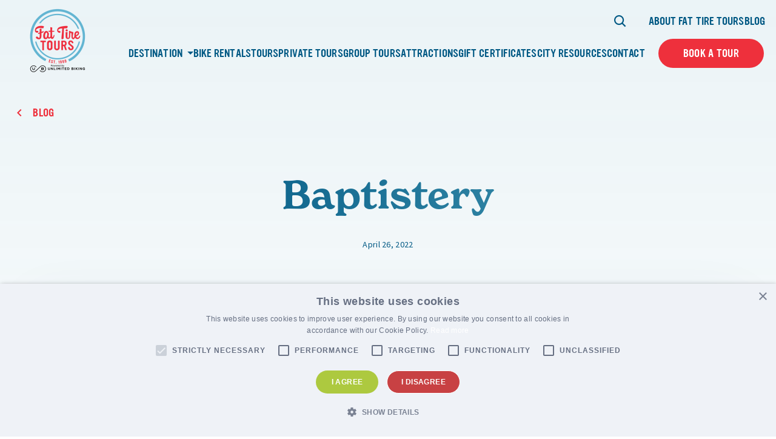

--- FILE ---
content_type: text/html; charset=UTF-8
request_url: https://www.fattiretours.com/gallery/baptistery/
body_size: 22494
content:

<!DOCTYPE html>
<html lang="en-US" class="no-js">
	<head>
		<meta charset="UTF-8"/>
<script>
var gform;gform||(document.addEventListener("gform_main_scripts_loaded",function(){gform.scriptsLoaded=!0}),document.addEventListener("gform/theme/scripts_loaded",function(){gform.themeScriptsLoaded=!0}),window.addEventListener("DOMContentLoaded",function(){gform.domLoaded=!0}),gform={domLoaded:!1,scriptsLoaded:!1,themeScriptsLoaded:!1,isFormEditor:()=>"function"==typeof InitializeEditor,callIfLoaded:function(o){return!(!gform.domLoaded||!gform.scriptsLoaded||!gform.themeScriptsLoaded&&!gform.isFormEditor()||(gform.isFormEditor()&&console.warn("The use of gform.initializeOnLoaded() is deprecated in the form editor context and will be removed in Gravity Forms 3.1."),o(),0))},initializeOnLoaded:function(o){gform.callIfLoaded(o)||(document.addEventListener("gform_main_scripts_loaded",()=>{gform.scriptsLoaded=!0,gform.callIfLoaded(o)}),document.addEventListener("gform/theme/scripts_loaded",()=>{gform.themeScriptsLoaded=!0,gform.callIfLoaded(o)}),window.addEventListener("DOMContentLoaded",()=>{gform.domLoaded=!0,gform.callIfLoaded(o)}))},hooks:{action:{},filter:{}},addAction:function(o,r,e,t){gform.addHook("action",o,r,e,t)},addFilter:function(o,r,e,t){gform.addHook("filter",o,r,e,t)},doAction:function(o){gform.doHook("action",o,arguments)},applyFilters:function(o){return gform.doHook("filter",o,arguments)},removeAction:function(o,r){gform.removeHook("action",o,r)},removeFilter:function(o,r,e){gform.removeHook("filter",o,r,e)},addHook:function(o,r,e,t,n){null==gform.hooks[o][r]&&(gform.hooks[o][r]=[]);var d=gform.hooks[o][r];null==n&&(n=r+"_"+d.length),gform.hooks[o][r].push({tag:n,callable:e,priority:t=null==t?10:t})},doHook:function(r,o,e){var t;if(e=Array.prototype.slice.call(e,1),null!=gform.hooks[r][o]&&((o=gform.hooks[r][o]).sort(function(o,r){return o.priority-r.priority}),o.forEach(function(o){"function"!=typeof(t=o.callable)&&(t=window[t]),"action"==r?t.apply(null,e):e[0]=t.apply(null,e)})),"filter"==r)return e[0]},removeHook:function(o,r,t,n){var e;null!=gform.hooks[o][r]&&(e=(e=gform.hooks[o][r]).filter(function(o,r,e){return!!(null!=n&&n!=o.tag||null!=t&&t!=o.priority)}),gform.hooks[o][r]=e)}});
</script>

		<meta name="viewport" content="width=device-width, initial-scale=1.0"/>

		<meta name='robots' content='index, follow, max-image-preview:large, max-snippet:-1, max-video-preview:-1' />
	<style>img:is([sizes="auto" i], [sizes^="auto," i]) { contain-intrinsic-size: 3000px 1500px }</style>
	
	<!-- This site is optimized with the Yoast SEO plugin v26.5 - https://yoast.com/wordpress/plugins/seo/ -->
	<title>Baptistery - Fat Tire Tours</title>
<link data-rocket-prefetch href="https://www.google-analytics.com" rel="dns-prefetch">
<link data-rocket-prefetch href="https://www.googletagmanager.com" rel="dns-prefetch">
<link data-rocket-prefetch href="https://cdn.cookie-script.com" rel="dns-prefetch">
<link data-rocket-prefetch href="https://cdn.inwebr.com" rel="dns-prefetch">
<link data-rocket-prefetch href="https://connect.facebook.net" rel="dns-prefetch">
<link data-rocket-prefetch href="https://chimpstatic.com" rel="dns-prefetch">
<link data-rocket-prefetch href="https://fonts.googleapis.com" rel="dns-prefetch">
<link data-rocket-prefetch href="https://script.tapfiliate.com" rel="dns-prefetch">
<link data-rocket-prefetch href="https://cdn.checkout.ventrata.com" rel="dns-prefetch">
<link data-rocket-prefetch href="https://static.addtoany.com" rel="dns-prefetch">
<link data-rocket-prefetch href="https://stats.wp.com" rel="dns-prefetch"><link rel="preload" data-rocket-preload as="image" href="https://www.fattiretours.com/app/uploads/2022/03/florence-baptistery-slider1.jpg" imagesrcset="https://www.fattiretours.com/app/uploads/2022/03/florence-baptistery-slider1.jpg 2000w, https://www.fattiretours.com/app/uploads/2022/03/florence-baptistery-slider1-300x200.jpg 300w, https://www.fattiretours.com/app/uploads/2022/03/florence-baptistery-slider1-1024x682.jpg 1024w, https://www.fattiretours.com/app/uploads/2022/03/florence-baptistery-slider1-1536x1024.jpg 1536w, https://www.fattiretours.com/app/uploads/2022/03/florence-baptistery-slider1-720x480.jpg 720w, https://www.fattiretours.com/app/uploads/2022/03/florence-baptistery-slider1-200x133.jpg 200w, https://www.fattiretours.com/app/uploads/2022/03/florence-baptistery-slider1-900x600.jpg 900w, https://www.fattiretours.com/app/uploads/2022/03/florence-baptistery-slider1-570x380.jpg 570w" imagesizes="" fetchpriority="high">
	<link rel="canonical" href="https://www.fattiretours.com/gallery/baptistery/" />
	<meta property="og:locale" content="en_US" />
	<meta property="og:type" content="article" />
	<meta property="og:title" content="Baptistery - Fat Tire Tours" />
	<meta property="og:url" content="https://www.fattiretours.com/gallery/baptistery/" />
	<meta property="og:site_name" content="Fat Tire Tours" />
	<meta property="og:image" content="https://www.fattiretours.com/app/uploads/2022/03/florence-baptistery-slider1.jpg" />
	<meta property="og:image:width" content="2000" />
	<meta property="og:image:height" content="1333" />
	<meta property="og:image:type" content="image/jpeg" />
	<meta name="twitter:card" content="summary_large_image" />
	<script type="application/ld+json" class="yoast-schema-graph">{"@context":"https://schema.org","@graph":[{"@type":"WebPage","@id":"https://www.fattiretours.com/gallery/baptistery/","url":"https://www.fattiretours.com/gallery/baptistery/","name":"Baptistery - Fat Tire Tours","isPartOf":{"@id":"https://www.fattiretours.com/#website"},"primaryImageOfPage":{"@id":"https://www.fattiretours.com/gallery/baptistery/#primaryimage"},"image":{"@id":"https://www.fattiretours.com/gallery/baptistery/#primaryimage"},"thumbnailUrl":"https://www.fattiretours.com/app/uploads/2022/03/florence-baptistery-slider1.jpg","datePublished":"2022-04-26T19:50:41+00:00","breadcrumb":{"@id":"https://www.fattiretours.com/gallery/baptistery/#breadcrumb"},"inLanguage":"en-US","potentialAction":[{"@type":"ReadAction","target":["https://www.fattiretours.com/gallery/baptistery/"]}]},{"@type":"ImageObject","inLanguage":"en-US","@id":"https://www.fattiretours.com/gallery/baptistery/#primaryimage","url":"https://www.fattiretours.com/app/uploads/2022/03/florence-baptistery-slider1.jpg","contentUrl":"https://www.fattiretours.com/app/uploads/2022/03/florence-baptistery-slider1.jpg","width":2000,"height":1333,"caption":"Baptistery, Attractions, Baptistery, Florence-Baptistery-Slider1."},{"@type":"BreadcrumbList","@id":"https://www.fattiretours.com/gallery/baptistery/#breadcrumb","itemListElement":[{"@type":"ListItem","position":1,"name":"Home","item":"https://www.fattiretours.com/"},{"@type":"ListItem","position":2,"name":"Baptistery"}]},{"@type":"WebSite","@id":"https://www.fattiretours.com/#website","url":"https://www.fattiretours.com/","name":"Fat Tire Tours","description":"Unforgettable experiences &amp; memories that last a lifetime.","publisher":{"@id":"https://www.fattiretours.com/#organization"},"potentialAction":[{"@type":"SearchAction","target":{"@type":"EntryPoint","urlTemplate":"https://www.fattiretours.com/?s={search_term_string}"},"query-input":{"@type":"PropertyValueSpecification","valueRequired":true,"valueName":"search_term_string"}}],"inLanguage":"en-US"},{"@type":"Organization","@id":"https://www.fattiretours.com/#organization","name":"Fat Tire Tours","url":"https://www.fattiretours.com/","logo":{"@type":"ImageObject","inLanguage":"en-US","@id":"https://www.fattiretours.com/#/schema/logo/image/","url":"https://www.fattiretours.com/app/uploads/2022/04/main-logo.svg","contentUrl":"https://www.fattiretours.com/app/uploads/2022/04/main-logo.svg","width":111,"height":109,"caption":"Fat Tire Tours"},"image":{"@id":"https://www.fattiretours.com/#/schema/logo/image/"}}]}</script>
	<!-- / Yoast SEO plugin. -->


<link rel='dns-prefetch' href='//stats.wp.com' />
<link rel='dns-prefetch' href='//use.typekit.net' />

<link rel='stylesheet' id='sbi_styles-css' href='https://www.fattiretours.com/app/plugins/instagram-feed-pro/css/sbi-styles.min.css?ver=5.12.3' media='all' />
<style id='wp-emoji-styles-inline-css'>

	img.wp-smiley, img.emoji {
		display: inline !important;
		border: none !important;
		box-shadow: none !important;
		height: 1em !important;
		width: 1em !important;
		margin: 0 0.07em !important;
		vertical-align: -0.1em !important;
		background: none !important;
		padding: 0 !important;
	}
</style>
<link rel='stylesheet' id='wp-block-library-css' href='https://www.fattiretours.com/wp/wp-includes/css/dist/block-library/style.min.css?ver=6.8.3' media='all' />
<style id='classic-theme-styles-inline-css'>
/*! This file is auto-generated */
.wp-block-button__link{color:#fff;background-color:#32373c;border-radius:9999px;box-shadow:none;text-decoration:none;padding:calc(.667em + 2px) calc(1.333em + 2px);font-size:1.125em}.wp-block-file__button{background:#32373c;color:#fff;text-decoration:none}
</style>
<style id='safe-svg-svg-icon-style-inline-css'>
.safe-svg-cover{text-align:center}.safe-svg-cover .safe-svg-inside{display:inline-block;max-width:100%}.safe-svg-cover svg{fill:currentColor;height:100%;max-height:100%;max-width:100%;width:100%}

</style>
<style id='google-login-login-button-style-inline-css'>
.wp_google_login{clear:both;margin:40px auto 0}.wp_google_login.hidden{display:none}.wp_google_login__divider{position:relative;text-align:center}.wp_google_login__divider:before{background-color:#e1e2e2;content:"";height:1px;left:0;position:absolute;top:8px;width:100%}.wp_google_login__divider span{background-color:#fff;color:#e1e2e2;font-size:14px;padding-left:8px;padding-right:8px;position:relative;text-transform:uppercase;z-index:2}.wp_google_login__button-container{margin-top:10px}.wp_google_login__button{background-color:#fff;border:solid #ccced0;border-radius:4px;border-width:1px 1px 2px;box-sizing:border-box;color:#3d4145;cursor:pointer;display:block;font-size:14px;font-weight:500;line-height:25px;margin:0;outline:0;overflow:hidden;padding:10px 15px;text-align:center;text-decoration:none;text-overflow:ellipsis;width:100%}.wp_google_login__button:hover{color:#3d4145}.wp_google_login__google-icon{background:url(/app/plugins/login-with-google/assets/build/blocks/login-button/../images/google_light.e4cbcb9b.png) no-repeat 50%;background-size:contain;display:inline-block;height:25px;margin-right:10px;vertical-align:middle;width:25px}

</style>
<link rel='stylesheet' id='mediaelement-css' href='https://www.fattiretours.com/wp/wp-includes/js/mediaelement/mediaelementplayer-legacy.min.css?ver=4.2.17' media='all' />
<link rel='stylesheet' id='wp-mediaelement-css' href='https://www.fattiretours.com/wp/wp-includes/js/mediaelement/wp-mediaelement.min.css?ver=6.8.3' media='all' />
<style id='jetpack-sharing-buttons-style-inline-css'>
.jetpack-sharing-buttons__services-list{display:flex;flex-direction:row;flex-wrap:wrap;gap:0;list-style-type:none;margin:5px;padding:0}.jetpack-sharing-buttons__services-list.has-small-icon-size{font-size:12px}.jetpack-sharing-buttons__services-list.has-normal-icon-size{font-size:16px}.jetpack-sharing-buttons__services-list.has-large-icon-size{font-size:24px}.jetpack-sharing-buttons__services-list.has-huge-icon-size{font-size:36px}@media print{.jetpack-sharing-buttons__services-list{display:none!important}}.editor-styles-wrapper .wp-block-jetpack-sharing-buttons{gap:0;padding-inline-start:0}ul.jetpack-sharing-buttons__services-list.has-background{padding:1.25em 2.375em}
</style>
<style id='global-styles-inline-css'>
:root{--wp--preset--aspect-ratio--square: 1;--wp--preset--aspect-ratio--4-3: 4/3;--wp--preset--aspect-ratio--3-4: 3/4;--wp--preset--aspect-ratio--3-2: 3/2;--wp--preset--aspect-ratio--2-3: 2/3;--wp--preset--aspect-ratio--16-9: 16/9;--wp--preset--aspect-ratio--9-16: 9/16;--wp--preset--color--black: #000000;--wp--preset--color--cyan-bluish-gray: #abb8c3;--wp--preset--color--white: #ffffff;--wp--preset--color--pale-pink: #f78da7;--wp--preset--color--vivid-red: #cf2e2e;--wp--preset--color--luminous-vivid-orange: #ff6900;--wp--preset--color--luminous-vivid-amber: #fcb900;--wp--preset--color--light-green-cyan: #7bdcb5;--wp--preset--color--vivid-green-cyan: #00d084;--wp--preset--color--pale-cyan-blue: #8ed1fc;--wp--preset--color--vivid-cyan-blue: #0693e3;--wp--preset--color--vivid-purple: #9b51e0;--wp--preset--gradient--vivid-cyan-blue-to-vivid-purple: linear-gradient(135deg,rgba(6,147,227,1) 0%,rgb(155,81,224) 100%);--wp--preset--gradient--light-green-cyan-to-vivid-green-cyan: linear-gradient(135deg,rgb(122,220,180) 0%,rgb(0,208,130) 100%);--wp--preset--gradient--luminous-vivid-amber-to-luminous-vivid-orange: linear-gradient(135deg,rgba(252,185,0,1) 0%,rgba(255,105,0,1) 100%);--wp--preset--gradient--luminous-vivid-orange-to-vivid-red: linear-gradient(135deg,rgba(255,105,0,1) 0%,rgb(207,46,46) 100%);--wp--preset--gradient--very-light-gray-to-cyan-bluish-gray: linear-gradient(135deg,rgb(238,238,238) 0%,rgb(169,184,195) 100%);--wp--preset--gradient--cool-to-warm-spectrum: linear-gradient(135deg,rgb(74,234,220) 0%,rgb(151,120,209) 20%,rgb(207,42,186) 40%,rgb(238,44,130) 60%,rgb(251,105,98) 80%,rgb(254,248,76) 100%);--wp--preset--gradient--blush-light-purple: linear-gradient(135deg,rgb(255,206,236) 0%,rgb(152,150,240) 100%);--wp--preset--gradient--blush-bordeaux: linear-gradient(135deg,rgb(254,205,165) 0%,rgb(254,45,45) 50%,rgb(107,0,62) 100%);--wp--preset--gradient--luminous-dusk: linear-gradient(135deg,rgb(255,203,112) 0%,rgb(199,81,192) 50%,rgb(65,88,208) 100%);--wp--preset--gradient--pale-ocean: linear-gradient(135deg,rgb(255,245,203) 0%,rgb(182,227,212) 50%,rgb(51,167,181) 100%);--wp--preset--gradient--electric-grass: linear-gradient(135deg,rgb(202,248,128) 0%,rgb(113,206,126) 100%);--wp--preset--gradient--midnight: linear-gradient(135deg,rgb(2,3,129) 0%,rgb(40,116,252) 100%);--wp--preset--font-size--small: 13px;--wp--preset--font-size--medium: 20px;--wp--preset--font-size--large: 36px;--wp--preset--font-size--x-large: 42px;--wp--preset--spacing--20: 0.44rem;--wp--preset--spacing--30: 0.67rem;--wp--preset--spacing--40: 1rem;--wp--preset--spacing--50: 1.5rem;--wp--preset--spacing--60: 2.25rem;--wp--preset--spacing--70: 3.38rem;--wp--preset--spacing--80: 5.06rem;--wp--preset--shadow--natural: 6px 6px 9px rgba(0, 0, 0, 0.2);--wp--preset--shadow--deep: 12px 12px 50px rgba(0, 0, 0, 0.4);--wp--preset--shadow--sharp: 6px 6px 0px rgba(0, 0, 0, 0.2);--wp--preset--shadow--outlined: 6px 6px 0px -3px rgba(255, 255, 255, 1), 6px 6px rgba(0, 0, 0, 1);--wp--preset--shadow--crisp: 6px 6px 0px rgba(0, 0, 0, 1);}:where(.is-layout-flex){gap: 0.5em;}:where(.is-layout-grid){gap: 0.5em;}body .is-layout-flex{display: flex;}.is-layout-flex{flex-wrap: wrap;align-items: center;}.is-layout-flex > :is(*, div){margin: 0;}body .is-layout-grid{display: grid;}.is-layout-grid > :is(*, div){margin: 0;}:where(.wp-block-columns.is-layout-flex){gap: 2em;}:where(.wp-block-columns.is-layout-grid){gap: 2em;}:where(.wp-block-post-template.is-layout-flex){gap: 1.25em;}:where(.wp-block-post-template.is-layout-grid){gap: 1.25em;}.has-black-color{color: var(--wp--preset--color--black) !important;}.has-cyan-bluish-gray-color{color: var(--wp--preset--color--cyan-bluish-gray) !important;}.has-white-color{color: var(--wp--preset--color--white) !important;}.has-pale-pink-color{color: var(--wp--preset--color--pale-pink) !important;}.has-vivid-red-color{color: var(--wp--preset--color--vivid-red) !important;}.has-luminous-vivid-orange-color{color: var(--wp--preset--color--luminous-vivid-orange) !important;}.has-luminous-vivid-amber-color{color: var(--wp--preset--color--luminous-vivid-amber) !important;}.has-light-green-cyan-color{color: var(--wp--preset--color--light-green-cyan) !important;}.has-vivid-green-cyan-color{color: var(--wp--preset--color--vivid-green-cyan) !important;}.has-pale-cyan-blue-color{color: var(--wp--preset--color--pale-cyan-blue) !important;}.has-vivid-cyan-blue-color{color: var(--wp--preset--color--vivid-cyan-blue) !important;}.has-vivid-purple-color{color: var(--wp--preset--color--vivid-purple) !important;}.has-black-background-color{background-color: var(--wp--preset--color--black) !important;}.has-cyan-bluish-gray-background-color{background-color: var(--wp--preset--color--cyan-bluish-gray) !important;}.has-white-background-color{background-color: var(--wp--preset--color--white) !important;}.has-pale-pink-background-color{background-color: var(--wp--preset--color--pale-pink) !important;}.has-vivid-red-background-color{background-color: var(--wp--preset--color--vivid-red) !important;}.has-luminous-vivid-orange-background-color{background-color: var(--wp--preset--color--luminous-vivid-orange) !important;}.has-luminous-vivid-amber-background-color{background-color: var(--wp--preset--color--luminous-vivid-amber) !important;}.has-light-green-cyan-background-color{background-color: var(--wp--preset--color--light-green-cyan) !important;}.has-vivid-green-cyan-background-color{background-color: var(--wp--preset--color--vivid-green-cyan) !important;}.has-pale-cyan-blue-background-color{background-color: var(--wp--preset--color--pale-cyan-blue) !important;}.has-vivid-cyan-blue-background-color{background-color: var(--wp--preset--color--vivid-cyan-blue) !important;}.has-vivid-purple-background-color{background-color: var(--wp--preset--color--vivid-purple) !important;}.has-black-border-color{border-color: var(--wp--preset--color--black) !important;}.has-cyan-bluish-gray-border-color{border-color: var(--wp--preset--color--cyan-bluish-gray) !important;}.has-white-border-color{border-color: var(--wp--preset--color--white) !important;}.has-pale-pink-border-color{border-color: var(--wp--preset--color--pale-pink) !important;}.has-vivid-red-border-color{border-color: var(--wp--preset--color--vivid-red) !important;}.has-luminous-vivid-orange-border-color{border-color: var(--wp--preset--color--luminous-vivid-orange) !important;}.has-luminous-vivid-amber-border-color{border-color: var(--wp--preset--color--luminous-vivid-amber) !important;}.has-light-green-cyan-border-color{border-color: var(--wp--preset--color--light-green-cyan) !important;}.has-vivid-green-cyan-border-color{border-color: var(--wp--preset--color--vivid-green-cyan) !important;}.has-pale-cyan-blue-border-color{border-color: var(--wp--preset--color--pale-cyan-blue) !important;}.has-vivid-cyan-blue-border-color{border-color: var(--wp--preset--color--vivid-cyan-blue) !important;}.has-vivid-purple-border-color{border-color: var(--wp--preset--color--vivid-purple) !important;}.has-vivid-cyan-blue-to-vivid-purple-gradient-background{background: var(--wp--preset--gradient--vivid-cyan-blue-to-vivid-purple) !important;}.has-light-green-cyan-to-vivid-green-cyan-gradient-background{background: var(--wp--preset--gradient--light-green-cyan-to-vivid-green-cyan) !important;}.has-luminous-vivid-amber-to-luminous-vivid-orange-gradient-background{background: var(--wp--preset--gradient--luminous-vivid-amber-to-luminous-vivid-orange) !important;}.has-luminous-vivid-orange-to-vivid-red-gradient-background{background: var(--wp--preset--gradient--luminous-vivid-orange-to-vivid-red) !important;}.has-very-light-gray-to-cyan-bluish-gray-gradient-background{background: var(--wp--preset--gradient--very-light-gray-to-cyan-bluish-gray) !important;}.has-cool-to-warm-spectrum-gradient-background{background: var(--wp--preset--gradient--cool-to-warm-spectrum) !important;}.has-blush-light-purple-gradient-background{background: var(--wp--preset--gradient--blush-light-purple) !important;}.has-blush-bordeaux-gradient-background{background: var(--wp--preset--gradient--blush-bordeaux) !important;}.has-luminous-dusk-gradient-background{background: var(--wp--preset--gradient--luminous-dusk) !important;}.has-pale-ocean-gradient-background{background: var(--wp--preset--gradient--pale-ocean) !important;}.has-electric-grass-gradient-background{background: var(--wp--preset--gradient--electric-grass) !important;}.has-midnight-gradient-background{background: var(--wp--preset--gradient--midnight) !important;}.has-small-font-size{font-size: var(--wp--preset--font-size--small) !important;}.has-medium-font-size{font-size: var(--wp--preset--font-size--medium) !important;}.has-large-font-size{font-size: var(--wp--preset--font-size--large) !important;}.has-x-large-font-size{font-size: var(--wp--preset--font-size--x-large) !important;}
:where(.wp-block-post-template.is-layout-flex){gap: 1.25em;}:where(.wp-block-post-template.is-layout-grid){gap: 1.25em;}
:where(.wp-block-columns.is-layout-flex){gap: 2em;}:where(.wp-block-columns.is-layout-grid){gap: 2em;}
:root :where(.wp-block-pullquote){font-size: 1.5em;line-height: 1.6;}
</style>
<link data-minify="1" rel='stylesheet' id='cpsh-shortcodes-css' href='https://www.fattiretours.com/app/cache/min/1/app/plugins/column-shortcodes/assets/css/shortcodes.css?ver=1764014399' media='all' />
<link rel='stylesheet' id='cmplz-general-css' href='https://www.fattiretours.com/app/plugins/complianz-gdpr-premium/assets/css/cookieblocker.min.css?ver=1761898076' media='all' />
<link rel='stylesheet' id='fonts-css' href='////fonts.googleapis.com/css2?family=Source+Sans+Pro%3Aital%2Cwght%400%2C300%3B0%2C400%3B0%2C600%3B0%2C700%3B0%2C900%3B1%2C300%3B1%2C400%3B1%2C600%3B1%2C700%3B1%2C900&#038;display=swap&#038;ver=6.8.3' media='all' />
<link data-minify="1" rel='stylesheet' id='fonts-theme-css' href='https://www.fattiretours.com/app/cache/min/1/zeb1ixu.css?ver=1764014399' media='all' />
<link rel='stylesheet' id='select2-css' href='https://www.fattiretours.com/app/themes/fattiretours/css/vendor/select2/select2.min.css?ver=6.8.3' media='all' />
<link data-minify="1" rel='stylesheet' id='theme-styles-css' href='https://www.fattiretours.com/app/cache/min/1/app/themes/fattiretours/css/dist/style.css?ver=1764014399' media='all' />
<link data-minify="1" rel='stylesheet' id='tablepress-default-css' href='https://www.fattiretours.com/app/cache/min/1/app/plugins/tablepress/css/build/default.css?ver=1764014399' media='all' />
<script src="https://www.fattiretours.com/wp/wp-includes/js/jquery/jquery.min.js?ver=3.7.1" id="jquery-core-js"></script>
<script src="https://www.fattiretours.com/wp/wp-includes/js/jquery/jquery-migrate.min.js?ver=3.4.1" id="jquery-migrate-js"></script>
<link rel="https://api.w.org/" href="https://www.fattiretours.com/wp-json/" /><link rel="EditURI" type="application/rsd+xml" title="RSD" href="https://www.fattiretours.com/wp/xmlrpc.php?rsd" />
<meta name="generator" content="WordPress 6.8.3" />
<link rel='shortlink' href='https://www.fattiretours.com/?p=6305' />
<link rel="alternate" title="oEmbed (JSON)" type="application/json+oembed" href="https://www.fattiretours.com/wp-json/oembed/1.0/embed?url=https%3A%2F%2Fwww.fattiretours.com%2Fgallery%2Fbaptistery%2F" />
<link rel="alternate" title="oEmbed (XML)" type="text/xml+oembed" href="https://www.fattiretours.com/wp-json/oembed/1.0/embed?url=https%3A%2F%2Fwww.fattiretours.com%2Fgallery%2Fbaptistery%2F&#038;format=xml" />
<!-- start Simple Custom CSS and JS -->
<script>
/* Default comment here */ 

jQuery(document).ready(function( $ ){
    jQuery(".main-header__search-icon").click(function(){
		var searchFrom = jQuery(".main-header__search-form-wrapper");
		searchFrom.toggleClass("show-form");
	});
});
</script>
<!-- end Simple Custom CSS and JS -->
<!-- start Simple Custom CSS and JS -->
<style>
/* Add your CSS code here.

For example:
.example {
    color: red;
}

For brushing up on your CSS knowledge, check out http://www.w3schools.com/css/css_syntax.asp

End of comment */ 
.woocommerce-shop .page-hero__logo{
	display:none;
}
.woocommerce-shop .page-hero__title {
	padding-top: 0px;
}
.woocommerce-shop .container-fluid{
	padding: 0px;
}
.woocommerce-shop .page-hero__image img{
	border: none;
}
@media (max-width: 991.99px) {
    .woocommerce-shop .page-hero__image {
        padding-top: 56.43%;
    }
}

</style>
<!-- end Simple Custom CSS and JS -->
<!-- start Simple Custom CSS and JS -->
<style>
/* Add your CSS code here.

For example:
.example {
    color: red;
}

For brushing up on your CSS knowledge, check out http://www.w3schools.com/css/css_syntax.asp

End of comment */ 

.tour_tag p {
    color: #fff;
    font-size: 18px;
    background-color: #ee303c;
    padding: 1px 7px;
    border-radius: 5px;
    text-transform: uppercase;
    display: inline-block;
}
.c-btn-wrapper.tour_tag {
    text-align: right;
}
@media screen and (max-width: 767px) {
.c-btn-wrapper.tour_tag {
    text-align: center;
}
}
.show-form{
	visibility:visible;
	opacity:1;
}
@media screen and (max-width: 1199.99px) {
	.show-form{
		transform: translateY(0);
	}
}
.hustle-ui.module_id_1 .hustle-layout,
.hustle-ui:not(.hustle-size--small).module_id_1 .hustle-layout .hustle-group-content{
	margin:0px !important;
	padding:0px !important;
}
.hustle-ui.module_id_1 .hustle-popup-mask {
    background-color: rgb(110 108 99 / 75%) !important;
}</style>
<!-- end Simple Custom CSS and JS -->
<!-- start Simple Custom CSS and JS -->
<!-- Add HTML code to the header or the footer.

For example, you can use the following code for loading the jQuery library from Google CDN:
<script src="https://ajax.googleapis.com/ajax/libs/jquery/3.6.1/jquery.min.js"></script>

or the following one for loading the Bootstrap library from jsDelivr:
<link href="https://cdn.jsdelivr.net/npm/bootstrap@5.2.3/dist/css/bootstrap.min.css" rel="stylesheet" integrity="sha384-rbsA2VBKQhggwzxH7pPCaAqO46MgnOM80zW1RWuH61DGLwZJEdK2Kadq2F9CUG65" crossorigin="anonymous">

-- End of the comment --> 

<script id="mcjs">!function(c,h,i,m,p){m=c.createElement(h),p=c.getElementsByTagName(h)[0],m.async=1,m.src=i,p.parentNode.insertBefore(m,p)}(document,"script","https://chimpstatic.com/mcjs-connected/js/users/168967c2d9f0d1c101f31984b/601e0d1e92ad650a251581b14.js");</script>
<!-- end Simple Custom CSS and JS -->
	<style>img#wpstats{display:none}</style>
		
<!-- Meta Pixel Code -->
<script type='text/javascript'>
!function(f,b,e,v,n,t,s){if(f.fbq)return;n=f.fbq=function(){n.callMethod?
n.callMethod.apply(n,arguments):n.queue.push(arguments)};if(!f._fbq)f._fbq=n;
n.push=n;n.loaded=!0;n.version='2.0';n.queue=[];t=b.createElement(e);t.async=!0;
t.src=v;s=b.getElementsByTagName(e)[0];s.parentNode.insertBefore(t,s)}(window,
document,'script','https://connect.facebook.net/en_US/fbevents.js');
</script>
<!-- End Meta Pixel Code -->
<script type='text/javascript'>var url = window.location.origin + '?ob=open-bridge';
            fbq('set', 'openbridge', '250437546849921', url);
fbq('init', '250437546849921', {}, {
    "agent": "wordpress-6.8.3-4.1.5"
})</script><script type='text/javascript'>
    fbq('track', 'PageView', []);
  </script><style>.recentcomments a{display:inline !important;padding:0 !important;margin:0 !important;}</style><!-- Google Tag Manager -->
<script>(function(w,d,s,l,i){w[l]=w[l]||[];w[l].push({'gtm.start':
new Date().getTime(),event:'gtm.js'});var f=d.getElementsByTagName(s)[0],
j=d.createElement(s),dl=l!='dataLayer'?'&l='+l:'';j.async=true;j.src=
'https://www.googletagmanager.com/gtm.js?id='+i+dl;f.parentNode.insertBefore(j,f);
})(window,document,'script','dataLayer','GTM-5CKFQC');</script>
<!-- End Google Tag Manager -->
<meta name="google-site-verification" content="IDCh1bylXrs_LI4S85q2tK8JHgTPkA5na8-6qIHwdqw" />
<!-- Google tag (gtag.js) -->
<script async src="https://www.googletagmanager.com/gtag/js?id=UA-69508780-1"></script>
<script>
  window.dataLayer = window.dataLayer || [];
  function gtag(){dataLayer.push(arguments);}
  gtag('js', new Date());

  gtag('config', 'UA-69508780-1');
</script>

<script  type="text/javascript">
	jQuery('.scroll1').on('click', function(event) {
		event.preventDefault();
		var target = jQuery(this).attr('href');
		jQuery('html, body').stop().animate({
			scrollTop: jQuery(target).offset().top
		}, 1000);
	});
	
	function scrollFunc(e) {
    e.preventDefault();
    const header = jQuery(".main-header");
    const isHeaderFixed = header.css("position") === "fixed";
    const target = jQuery(jQuery(this).attr("href"));
    let stickyHeight = 0;
    
    if (isHeaderFixed) {
        stickyHeight = header.outerHeight();
    }

    if (target.length) {
        jQuery("html, body").animate(
            {
                scrollTop: target.offset().top - stickyHeight,
            },
            600
        );
    }
}

function smoothScroll() {
    jQuery('a[href^="#"]:not([href="#"])').on("click", scrollFunc);
}

jQuery(document).ready(function() {
    smoothScroll();
});
	
</script>

<!-- PushAlert Onsite Messaging -->
<script type="text/javascript">
    (function(d, t) {
        var g = d.createElement(t),
        s = d.getElementsByTagName(t)[0];
        g.src = "https://cdn.inwebr.com/inwebr_7edd0c70dc8d4f1cb0daf8433c7727be.js";
        s.parentNode.insertBefore(g, s);
    }(document, "script"));
</script>
<!-- End PushAlert Onsite Messaging -->

<!-- tapfiliate script -->

<script src="https://script.tapfiliate.com/tapfiliate.js" type="text/javascript" async></script>
<script type="text/javascript">
  (function(t,a,p){t.TapfiliateObject=a;t[a]=t[a]||function(){ (t[a].q=t[a].q||[]).push(arguments)}})(window,'tap');
  tap('create', '9871-df6481', { integration: "javascript" });
  tap('detect');
</script>

<link rel="icon" href="https://www.fattiretours.com/app/uploads/2022/04/main-logo.svg" sizes="32x32" />
<link rel="icon" href="https://www.fattiretours.com/app/uploads/2022/04/main-logo.svg" sizes="192x192" />
<link rel="apple-touch-icon" href="https://www.fattiretours.com/app/uploads/2022/04/main-logo.svg" />
<meta name="msapplication-TileImage" content="https://www.fattiretours.com/app/uploads/2022/04/main-logo.svg" />
		<style id="wp-custom-css">
			#page-block-block_623a1b915e0a8 .block-cta__content {
	padding-bottom: 100px;
}

.yotpo-label-container,
.promoted-products-box {
	display: none !important;
}



.wp-block-embed-instagram{
	width: calc(var(--columnWidth) * 8 - 30px) !important;
    max-width: calc(var(--columnMaxWidth) * 8 - 30px) !important;
}

/*** social page css ***/

.page-template-template-social-landing-page .main-header__wrapper.main-header__wrapper--desktop figure.main-header__logo-wrapper {
    margin: auto;
}
.page-template-template-social-landing-page .main-header__wrapper.main-header__wrapper--desktop {
    display: block;
    text-align: center;
}
.page-template-template-social-landing-page section.acf-block.block-image-cta {
    display: none;
}
.social-page-section h2.block-image-link-collage__heading {
    margin-top: 20px;
    margin-bottom: 50px;
}
.social_list_block {
    max-width: 680px;
    margin: auto;
    width: 100%;
    margin-bottom: 80px;
}
.social_list_block > ul {
    list-style-type: none !important;
    margin: 0 !important;
    padding: 0 !important;
}
.social_list_block > ul > li {
    text-align: center;
}
.social_list_block > ul > li:before { display:none !important; }
.social_list_block > ul > li > a {
    display: block;
    text-decoration: none !important;
    clear: both;
    padding: 5px;
    background-color: #2e8fa6;
    border-radius: 5px;
    border: 2px solid #2e8fa6;
	min-height:64px;
	    padding-right: 35px;
	
}
.social_list_block > ul > li > a:hover {
    background-color: #fff;
}
.social_list_block > ul > li > a::after {
    content: "";
    display: block;
    clear: both;
}
.social_list_block > ul > li > a img {
    width: 50px;
    position: absolute;
    left: 10px;
    top: 7px;
}
.social_list_block > ul > li > a span {
    display: inline-block;
    vertical-align: middle;
    color: #fff;
    margin-top: 8px;
}
.social_list_block > ul > li > a:hover span {
    color: #2e8fa6;
}
.addtoany_shortcode {
    position: absolute;
    right: 6px;
    top: 17px;
    z-index: 9999;
}
.addtoany_shortcode span.a2a_svg.a2a_s__default.a2a_s_a2a,
.addtoany_shortcode span.a2a_svg.a2a_s__default.a2a_s_share2 {
    background-color: transparent !important;
    border: 1px solid #dddddd78;
}
.addtoany_shortcode:hover ~ a, 
.addtoany_shortcode:hover ~ a span{
    background-color: #fff;
	color: #2e8fa6;
}
.social_list_block > ul > li > a:hover span {
    color: #2e8fa6;
}
.social_list_block > ul > li:hover a.a2a_dd.addtoany_share_save.addtoany_share g {
    fill: #2e8fa6;
}

.social_list_block > ul > li a.a2a_dd.addtoany_share_save.addtoany_share svg,
.social_list_block > ul > li span.a2a_svg.a2a_s__default.a2a_s_share2 svg {
	display:none;
}
ul.a2a_kit.a2a_default_style {
    position: absolute;
    top: 0;
    right: 0;
    width: 150px;
    background-color: #fff;
    z-index: 999;
    top: 40px;
    border: 1px solid #ccc;
		display:none;
}
span.a2a_svg.a2a_s__default.a2a_s_a2a::after,
span.a2a_svg.a2a_s__default.a2a_s_share2::after {
    content: "...";
    display: block;
    position: absolute;
    top: 0;
    width: 30px;
    height: 20px;
    line-height: 14px;
    color: #fff;
}
.social_list_block > ul > li:hover span.a2a_svg.a2a_s__default.a2a_s_a2a::after {
    color: #2e8fa6;
}
@media only screen and (max-width: 1199px) {
	.page-template-template-social-landing-page .main-header__wrapper.main-header__wrapper--desktop {
    display: none;
    text-align: center;
}
}
@media only screen and (max-width: 767px) {
	.social_list_block > ul > li > a span {
    margin-top: 11px;
}
}
@media only screen and (max-width: 380px) {
	.social_list_block > ul > li > a {
    padding-right: 35px;
}
}		</style>
				
		<script src="https://cdn.checkout.ventrata.com/v3/production/ventrata-checkout.min.js" type="module" data-config='{"apiKey":"282bd2d6-67c8-4110-b537-ca668f71964f", "env": "live", "embedded": "true", "multibooking": true}'></script>	
	<meta name="generator" content="WP Rocket 3.20.2" data-wpr-features="wpr_preconnect_external_domains wpr_oci wpr_minify_css wpr_preload_links wpr_desktop" /></head>

<body class="wp-singular gallery-template-default single single-gallery postid-6305 wp-theme-fattiretours page-with-gradient">
<!-- Google Tag Manager (noscript) -->
<noscript><iframe src="https://www.googletagmanager.com/ns.html?id=GTM-5CKFQC"
height="0" width="0" style="display:none;visibility:hidden"></iframe></noscript>
<!-- End Google Tag Manager (noscript) -->
	<div  id="page">
		<header  class="main-header">
						
<div  class="main-header__wrapper main-header__wrapper--desktop">

<figure class="main-header__logo-wrapper">
	<a href="https://www.fattiretours.com" title="Fat Tire Tours">
		<img width="110" height="108" src="https://www.fattiretours.com/app/uploads/2025/09/UB-x-FTT-logo-01-110x108.png" class="attachment-main-logo size-main-logo" alt="" decoding="async" srcset="https://www.fattiretours.com/app/uploads/2025/09/UB-x-FTT-logo-01-110x108.png 110w, https://www.fattiretours.com/app/uploads/2025/09/UB-x-FTT-logo-01-300x295.png 300w, https://www.fattiretours.com/app/uploads/2025/09/UB-x-FTT-logo-01-270x265.png 270w, https://www.fattiretours.com/app/uploads/2025/09/UB-x-FTT-logo-01-41x40.png 41w, https://www.fattiretours.com/app/uploads/2025/09/UB-x-FTT-logo-01-234x230.png 234w, https://www.fattiretours.com/app/uploads/2025/09/UB-x-FTT-logo-01-190x187.png 190w, https://www.fattiretours.com/app/uploads/2025/09/UB-x-FTT-logo-01-180x177.png 180w, https://www.fattiretours.com/app/uploads/2025/09/UB-x-FTT-logo-01-346x340.png 346w, https://www.fattiretours.com/app/uploads/2025/09/UB-x-FTT-logo-01-431x424.png 431w, https://www.fattiretours.com/app/uploads/2025/09/UB-x-FTT-logo-01-265x260.png 265w, https://www.fattiretours.com/app/uploads/2025/09/UB-x-FTT-logo-01-328x322.png 328w, https://www.fattiretours.com/app/uploads/2025/09/UB-x-FTT-logo-01-173x170.png 173w, https://www.fattiretours.com/app/uploads/2025/09/UB-x-FTT-logo-01.png 463w" sizes="(max-width: 110px) 100vw, 110px" />	</a>
</figure>

	
<div class="main-header__top-nav-wrapper">
	
<div class="main-header__search-wrapper">
	<button class="main-header__search-icon">
		<i class="icon-search"></i>
		<i class="icon-close"></i>
	</button>

	<div class="main-header__search-form-wrapper">
		
<script>
	function removeOnClick(el) {
		el.previousElementSibling.value = '';
		el.previousElementSibling.focus();
		el.remove();
	}
	function removeOnChange(el) {
		var nextEl = el.nextElementSibling;
		if( nextEl && nextEl.classList.contains('search-form__reset') ) {
			nextEl.remove();
		}
	}
</script>
<form class="search-form" method="get" action="https://www.fattiretours.com">
	<input type="text" required minlength="3" name="s" class="search-form__input" onkeydown='removeOnChange(this)' autocomplete="off" id="s" value="" placeholder="Search"/>
	<button class="search-form__reset" aria-label="Clear input" onclick='removeOnClick(this)'><i class="icon-close"></i></button>
	<button type="submit" class="search-form__submit" aria-label="Search"><i class="icon-search"></i></button>
</form>


				<figure class="main-header__search-stamp">
			<img width="320" height="317" src="https://www.fattiretours.com/app/uploads/2022/04/stamp.svg" class="attachment-menu-stamp size-menu-stamp" alt="empty" decoding="async" fetchpriority="high" />		</figure>
			</div>
</div>

	
		<nav class="main-header__top-nav">
		<div class="menu-top-bar-container"><ul id="menu-top-bar" class="menu"><li id="menu-item-17803" class="menu-item menu-item-type-post_type menu-item-object-page menu-item-17803"><a href="https://www.fattiretours.com/about-us/">About Fat Tire Tours</a></li>
<li id="menu-item-31145" class="menu-item menu-item-type-post_type menu-item-object-page menu-item-31145"><a href="https://www.fattiretours.com/blog-2/">Blog</a></li>
</ul></div>	</nav>
	</div>

	
    <nav class="main-header__main-nav">

        
    <li class="dropdown" id="destination-nav">
        <a href="#" role="button" class="destination-dropdown dropdown-toggle" data-toggle="dropdown" aria-expanded="false">
            Destination        </a>
        <div class="destination-list dropdown-menu">
                            <a class="destination-list-link dropdown-item" href="https://www.fattiretours.com/valentines-day/" target="_self">
                                    </a>
                            <a class="destination-list-link dropdown-item" href="https://www.fattiretours.com/barcelona/" target="_self">
                    Barcelona                </a>
                            <a class="destination-list-link dropdown-item" href="https://www.fattiretours.com/berlin/" target="_self">
                    Berlin                </a>
                            <a class="destination-list-link dropdown-item" href="https://www.fattiretours.com/florence/" target="_self">
                    Florence                </a>
                            <a class="destination-list-link dropdown-item" href="https://www.fattiretours.com/london/" target="_self">
                    London                </a>
                            <a class="destination-list-link dropdown-item" href="https://www.fattiretours.com/milan/" target="_self">
                    Milan                </a>
                            <a class="destination-list-link dropdown-item" href="https://www.fattiretours.com/munich/" target="_self">
                    Munich                </a>
                            <a class="destination-list-link dropdown-item" href="https://www.fattiretours.com/paris/" target="_self">
                    Paris                </a>
                            <a class="destination-list-link dropdown-item" href="https://www.fattiretours.com/rome/" target="_self">
                    Rome                </a>
                            <a class="destination-list-link dropdown-item" href="https://www.fattiretours.com/san-francisco/" target="_self">
                    San Francisco                </a>
                            <a class="destination-list-link dropdown-item" href="https://www.fattiretours.com/versailles/" target="_self">
                    Versailles                </a>
                            <a class="destination-list-link dropdown-item" href="https://www.fattiretours.com/washington-dc/" target="_self">
                    Washington, D.C.                </a>
                    </div>
    </li>

        <div class="menu-paris-container"><ul id="menu-paris" class="menu"><li id="menu-item-18028" class="menu-item menu-item-type-custom menu-item-object-custom menu-item-18028"><a href="https://www.fattiretours.com/paris/paris-bike-rentals/">Bike Rentals</a></li>
<li id="menu-item-17716" class="menu-item menu-item-type-post_type menu-item-object-page menu-item-17716"><a href="https://www.fattiretours.com/paris/tours-activities/">Tours</a></li>
<li id="menu-item-17717" class="menu-item menu-item-type-post_type menu-item-object-page menu-item-17717"><a href="https://www.fattiretours.com/paris/private-tours/">Private Tours</a></li>
<li id="menu-item-29724" class="menu-item menu-item-type-post_type menu-item-object-page menu-item-29724"><a href="https://www.fattiretours.com/group-tours/">Group Tours</a></li>
<li id="menu-item-17718" class="menu-item menu-item-type-custom menu-item-object-custom menu-item-17718"><a href="/paris/attractions/">Attractions</a></li>
<li id="menu-item-31329" class="menu-item menu-item-type-custom menu-item-object-custom menu-item-31329"><a href="/gift-certificates/">Gift Certificates</a></li>
<li id="menu-item-17714" class="menu-item menu-item-type-post_type menu-item-object-page menu-item-17714"><a href="https://www.fattiretours.com/paris/city-resources/">City Resources</a></li>
<li id="menu-item-17713" class="menu-item menu-item-type-post_type menu-item-object-page menu-item-17713"><a href="https://www.fattiretours.com/paris/contact-us/">Contact</a></li>
</ul></div>    </nav>

    <script>
        (function() {
            var elem = document.getElementById("destination-nav"); // destination-nav.li
            var menu = document.querySelector('.main-header__main-nav ul'); // menu-container > ul.menu
            menu.insertBefore(elem, menu.firstChild); // move destination-nav.li to the top of the menu
            elem.children[0].innerHTML = "Destination ";
        })();
    </script>


<div class="main-header__cta">
	<a href="https://www.fattiretours.com/#destinations" class="c-btn c-btn-primary c-btn-color-normal"><span class="c-btn-text">Book a Tour</span></a></div>

	</div>

<div  class="main-header__wrapper main-header__wrapper--mobile">

<figure class="main-header__logo-wrapper">
	<a href="https://www.fattiretours.com" title="Fat Tire Tours">
		<img width="110" height="108" src="https://www.fattiretours.com/app/uploads/2025/09/UB-x-FTT-logo-01-110x108.png" class="attachment-main-logo size-main-logo" alt="" decoding="async" srcset="https://www.fattiretours.com/app/uploads/2025/09/UB-x-FTT-logo-01-110x108.png 110w, https://www.fattiretours.com/app/uploads/2025/09/UB-x-FTT-logo-01-300x295.png 300w, https://www.fattiretours.com/app/uploads/2025/09/UB-x-FTT-logo-01-270x265.png 270w, https://www.fattiretours.com/app/uploads/2025/09/UB-x-FTT-logo-01-41x40.png 41w, https://www.fattiretours.com/app/uploads/2025/09/UB-x-FTT-logo-01-234x230.png 234w, https://www.fattiretours.com/app/uploads/2025/09/UB-x-FTT-logo-01-190x187.png 190w, https://www.fattiretours.com/app/uploads/2025/09/UB-x-FTT-logo-01-180x177.png 180w, https://www.fattiretours.com/app/uploads/2025/09/UB-x-FTT-logo-01-346x340.png 346w, https://www.fattiretours.com/app/uploads/2025/09/UB-x-FTT-logo-01-431x424.png 431w, https://www.fattiretours.com/app/uploads/2025/09/UB-x-FTT-logo-01-265x260.png 265w, https://www.fattiretours.com/app/uploads/2025/09/UB-x-FTT-logo-01-328x322.png 328w, https://www.fattiretours.com/app/uploads/2025/09/UB-x-FTT-logo-01-173x170.png 173w, https://www.fattiretours.com/app/uploads/2025/09/UB-x-FTT-logo-01.png 463w" sizes="(max-width: 110px) 100vw, 110px" />	</a>
</figure>

	
<div class="main-header__search-wrapper">
	<button class="main-header__search-icon">
		<i class="icon-search"></i>
		<i class="icon-close"></i>
	</button>

	<div class="main-header__search-form-wrapper">
		
<script>
	function removeOnClick(el) {
		el.previousElementSibling.value = '';
		el.previousElementSibling.focus();
		el.remove();
	}
	function removeOnChange(el) {
		var nextEl = el.nextElementSibling;
		if( nextEl && nextEl.classList.contains('search-form__reset') ) {
			nextEl.remove();
		}
	}
</script>
<form class="search-form" method="get" action="https://www.fattiretours.com">
	<input type="text" required minlength="3" name="s" class="search-form__input" onkeydown='removeOnChange(this)' autocomplete="off" id="s" value="" placeholder="Search"/>
	<button class="search-form__reset" aria-label="Clear input" onclick='removeOnClick(this)'><i class="icon-close"></i></button>
	<button type="submit" class="search-form__submit" aria-label="Search"><i class="icon-search"></i></button>
</form>


				<figure class="main-header__search-stamp">
			<img width="320" height="317" src="https://www.fattiretours.com/app/uploads/2022/04/stamp.svg" class="attachment-menu-stamp size-menu-stamp" alt="empty" decoding="async" />		</figure>
			</div>
</div>

	<div class="main-header__mobile-nav-wrapper">
	<button class="main-header__menu-icon">
		<span></span><span></span><span></span>
	</button>

	<div class="main-header__mobile-items-wrapper">
		<div class="main-header__mobile-items" data-scroll-lock-scrollable>
			
							<nav class='main-header__main-nav'>
					<div class="menu-paris-container"><ul id="menu-paris-1" class="menu"><li class="menu-item menu-item-type-custom menu-item-object-custom menu-item-18028"><a href="https://www.fattiretours.com/paris/paris-bike-rentals/">Bike Rentals</a></li>
<li class="menu-item menu-item-type-post_type menu-item-object-page menu-item-17716"><a href="https://www.fattiretours.com/paris/tours-activities/">Tours</a></li>
<li class="menu-item menu-item-type-post_type menu-item-object-page menu-item-17717"><a href="https://www.fattiretours.com/paris/private-tours/">Private Tours</a></li>
<li class="menu-item menu-item-type-post_type menu-item-object-page menu-item-29724"><a href="https://www.fattiretours.com/group-tours/">Group Tours</a></li>
<li class="menu-item menu-item-type-custom menu-item-object-custom menu-item-17718"><a href="/paris/attractions/">Attractions</a></li>
<li class="menu-item menu-item-type-custom menu-item-object-custom menu-item-31329"><a href="/gift-certificates/">Gift Certificates</a></li>
<li class="menu-item menu-item-type-post_type menu-item-object-page menu-item-17714"><a href="https://www.fattiretours.com/paris/city-resources/">City Resources</a></li>
<li class="menu-item menu-item-type-post_type menu-item-object-page menu-item-17713"><a href="https://www.fattiretours.com/paris/contact-us/">Contact</a></li>
</ul></div>				</nav>
			
							<nav class="main-header__top-nav">
					<div class="menu-top-bar-container"><ul id="menu-top-bar-1" class="menu"><li class="menu-item menu-item-type-post_type menu-item-object-page menu-item-17803"><a href="https://www.fattiretours.com/about-us/">About Fat Tire Tours</a></li>
<li class="menu-item menu-item-type-post_type menu-item-object-page menu-item-31145"><a href="https://www.fattiretours.com/blog-2/">Blog</a></li>
</ul></div>				</nav>
			
							<figure class="menu-item-stamp">
					<img width="320" height="317" src="https://www.fattiretours.com/app/uploads/2022/04/stamp.svg" class="attachment-menu-stamp size-menu-stamp" alt="empty" decoding="async" />				</figure>
			
			
<div class="main-header__cta">
	<a href="https://www.fattiretours.com/#destinations" class="c-btn c-btn-primary c-btn-color-normal"><span class="c-btn-text">Book a Tour</span></a></div>

			</div>
	</div>
</div>

</div>
		</header>
<main  class="page-content page-content--single page-content--gallery" aria-label="Main">

<section  class="hero-post hero-post--image">
	<div class="hero-post__top">
		<div  class="container">
			<a href="https://www.fattiretours.com/blog/" class="hero-post__back-link c-btn c-btn-tertiary c-btn-color-normal c-btn-icon">
				<i class="icon-chev-left"></i>
				<span class="c-btn-text">Blog</span>
			</a>
			<div class="hero-post__wrapper row justify-content-center">
				<div class="col-12 col-lg-8">
                    		
					<h1 class="hero-post__title">Baptistery</h1>
		
                    						<div class="hero-post__info">
							<p class="hero-post__date">April 26, 2022</p>
						</div>
									</div>
			</div>
		</div>
	</div>
			<div class="container-fluid">
			<figure class="hero-post__thumbnail">
				<img fetchpriority="high" width="1920" height="1280" src="https://www.fattiretours.com/app/uploads/2022/03/florence-baptistery-slider1.jpg" class="attachment-size-full size-size-full wp-post-image" alt="Florence, Attractions, Baptistery, Florence-Baptistery-Slider1." loading="lazy" srcset="https://www.fattiretours.com/app/uploads/2022/03/florence-baptistery-slider1.jpg 2000w, https://www.fattiretours.com/app/uploads/2022/03/florence-baptistery-slider1-300x200.jpg 300w, https://www.fattiretours.com/app/uploads/2022/03/florence-baptistery-slider1-1024x682.jpg 1024w, https://www.fattiretours.com/app/uploads/2022/03/florence-baptistery-slider1-1536x1024.jpg 1536w, https://www.fattiretours.com/app/uploads/2022/03/florence-baptistery-slider1-720x480.jpg 720w, https://www.fattiretours.com/app/uploads/2022/03/florence-baptistery-slider1-200x133.jpg 200w, https://www.fattiretours.com/app/uploads/2022/03/florence-baptistery-slider1-900x600.jpg 900w, https://www.fattiretours.com/app/uploads/2022/03/florence-baptistery-slider1-570x380.jpg 570w" />			</figure>
		</div>
	</section>
<section  class="post-meta-bottom">
	<div class="container">
		<div class="row justify-content-center">
			<div class="col-12 col-lg-10 col-xl-12">
				<div class="row post-meta-bottom__row">
					<div class="col-12 offset-xl-2 col-md-6 col-xl-4 post-meta-bottom__tags">
										</div>
					<div class="col-12 offset-xl-1 col-md-6 col-xl-4 post-meta-bottom__icons">
						<p class="post-meta-bottom__heading social-share__heading">Share</p>
						<div class="social-share">
							
<div class="a2a_kit share-icons">
	<a class="a2a_button_facebook share-icons__link">
		<span class="icon-social-facebook"></span>
	</a>
	<a class="a2a_button_twitter share-icons__link">
		<span class="icon-social-twitter"></span>
	</a>
	<a class="a2a_button_linkedin share-icons__link">
		<span class="icon-social-linkedin"></span>
	</a>
	<a class="a2a_button_pinterest share-icons__link">
		<span class="icon-social-pinterest"></span>
	</a>
</div>
						</div>
					</div>
				</div>
			</div>
		</div>
	</div>
</section>
<section  class="block-related-posts related-posts">
	<div class="container related-posts__container">
		<div class="related-posts__top">
			<h2 class="related-posts__title">Related Posts</h2>
					<a class="related-posts__all-link c-btn c-btn-tertiary c-btn-color-normal c-btn-icon" href="https://www.fattiretours.com/blog" target="_self" rel="">
				<span>All Posts</span>
				<i class="icon-chev-right"></i>
			</a>
					</div>

		<div class="row related-posts__bottom">
							<div class="col-12 col-md-6 col-lg-3 related-posts__col">
					<article class="post-card">
	<div class="post-card__wrapper">
					<a class="post-card__image-link" href="https://www.fattiretours.com/paris/9-awesome-things-to-do-in-paris-with-kids/">
				<figure class="post-card__image">
					<img width="1440" height="1440" src="https://www.fattiretours.com/app/uploads/2024/09/Daybike1.jpeg" class="attachment-post-img size-post-img" alt="Two kids enjoy a day bike tour in Paris, France" loading="lazy" srcset="https://www.fattiretours.com/app/uploads/2024/09/Daybike1.jpeg 1440w, https://www.fattiretours.com/app/uploads/2024/09/Daybike1-300x300.jpeg 300w, https://www.fattiretours.com/app/uploads/2024/09/Daybike1-1024x1024.jpeg 1024w, https://www.fattiretours.com/app/uploads/2024/09/Daybike1-150x150.jpeg 150w, https://www.fattiretours.com/app/uploads/2024/09/Daybike1-768x768.jpeg 768w, https://www.fattiretours.com/app/uploads/2024/09/Daybike1-480x480.jpeg 480w, https://www.fattiretours.com/app/uploads/2024/09/Daybike1-110x110.jpeg 110w, https://www.fattiretours.com/app/uploads/2024/09/Daybike1-900x900.jpeg 900w, https://www.fattiretours.com/app/uploads/2024/09/Daybike1-570x570.jpeg 570w, https://www.fattiretours.com/app/uploads/2024/09/Daybike1-739x739.jpeg 739w, https://www.fattiretours.com/app/uploads/2024/09/Daybike1-470x470.jpeg 470w, https://www.fattiretours.com/app/uploads/2024/09/Daybike1-547x547.jpeg 547w, https://www.fattiretours.com/app/uploads/2024/09/Daybike1-265x265.jpeg 265w, https://www.fattiretours.com/app/uploads/2024/09/Daybike1-40x40.jpeg 40w, https://www.fattiretours.com/app/uploads/2024/09/Daybike1-230x230.jpeg 230w, https://www.fattiretours.com/app/uploads/2024/09/Daybike1-190x190.jpeg 190w, https://www.fattiretours.com/app/uploads/2024/09/Daybike1-180x180.jpeg 180w, https://www.fattiretours.com/app/uploads/2024/09/Daybike1-500x500.jpeg 500w, https://www.fattiretours.com/app/uploads/2024/09/Daybike1-340x340.jpeg 340w, https://www.fattiretours.com/app/uploads/2024/09/Daybike1-650x650.jpeg 650w, https://www.fattiretours.com/app/uploads/2024/09/Daybike1-424x424.jpeg 424w, https://www.fattiretours.com/app/uploads/2024/09/Daybike1-210x210.jpeg 210w, https://www.fattiretours.com/app/uploads/2024/09/Daybike1-260x260.jpeg 260w, https://www.fattiretours.com/app/uploads/2024/09/Daybike1-324x324.jpeg 324w, https://www.fattiretours.com/app/uploads/2024/09/Daybike1-170x170.jpeg 170w, https://www.fattiretours.com/app/uploads/2024/09/Daybike1-1320x1320.jpeg 1320w, https://www.fattiretours.com/app/uploads/2024/09/Daybike1-600x600.jpeg 600w, https://www.fattiretours.com/app/uploads/2024/09/Daybike1-100x100.jpeg 100w" />				</figure>
			</a>
				<div class="post-card__content">
							<div class="post-card__cat-wrapper">
					<a href="https://www.fattiretours.com/./paris/" class="post-card__cat">
						<span>Paris</span>
					</a>
				</div>
						<a class="post-card__title-link" href="https://www.fattiretours.com/paris/9-awesome-things-to-do-in-paris-with-kids/">
				<h3 class="post-card__title">
					9 Awesome Things to Do in Paris with Kids (And the Best One at the End, of Course!)				</h3>
			</a>
							<p class="post-card__author">
					<span>By </span>
					FTT tours				</p>
					</div>
	</div>
</article>
				</div>
							<div class="col-12 col-md-6 col-lg-3 related-posts__col">
					<article class="post-card">
	<div class="post-card__wrapper">
					<a class="post-card__image-link" href="https://www.fattiretours.com/florence/how-to-experience-the-best-of-italy-this-summer/">
				<figure class="post-card__image">
					<img width="1707" height="2560" src="https://www.fattiretours.com/app/uploads/2024/02/Italy_Rome_DayBike_WendyHu_15-scaled.jpg" class="attachment-post-img size-post-img" alt="A couple in Rome, Italy" loading="lazy" srcset="https://www.fattiretours.com/app/uploads/2024/02/Italy_Rome_DayBike_WendyHu_15-scaled.jpg 1707w, https://www.fattiretours.com/app/uploads/2024/02/Italy_Rome_DayBike_WendyHu_15-200x300.jpg 200w, https://www.fattiretours.com/app/uploads/2024/02/Italy_Rome_DayBike_WendyHu_15-683x1024.jpg 683w, https://www.fattiretours.com/app/uploads/2024/02/Italy_Rome_DayBike_WendyHu_15-768x1152.jpg 768w, https://www.fattiretours.com/app/uploads/2024/02/Italy_Rome_DayBike_WendyHu_15-1024x1536.jpg 1024w, https://www.fattiretours.com/app/uploads/2024/02/Italy_Rome_DayBike_WendyHu_15-1365x2048.jpg 1365w, https://www.fattiretours.com/app/uploads/2024/02/Italy_Rome_DayBike_WendyHu_15-320x480.jpg 320w, https://www.fattiretours.com/app/uploads/2024/02/Italy_Rome_DayBike_WendyHu_15-73x110.jpg 73w, https://www.fattiretours.com/app/uploads/2024/02/Italy_Rome_DayBike_WendyHu_15-666x999.jpg 666w, https://www.fattiretours.com/app/uploads/2024/02/Italy_Rome_DayBike_WendyHu_15-570x855.jpg 570w, https://www.fattiretours.com/app/uploads/2024/02/Italy_Rome_DayBike_WendyHu_15-365x547.jpg 365w, https://www.fattiretours.com/app/uploads/2024/02/Italy_Rome_DayBike_WendyHu_15-177x265.jpg 177w, https://www.fattiretours.com/app/uploads/2024/02/Italy_Rome_DayBike_WendyHu_15-27x40.jpg 27w, https://www.fattiretours.com/app/uploads/2024/02/Italy_Rome_DayBike_WendyHu_15-1920x2880.jpg 1920w, https://www.fattiretours.com/app/uploads/2024/02/Italy_Rome_DayBike_WendyHu_15-153x230.jpg 153w, https://www.fattiretours.com/app/uploads/2024/02/Italy_Rome_DayBike_WendyHu_15-190x285.jpg 190w, https://www.fattiretours.com/app/uploads/2024/02/Italy_Rome_DayBike_WendyHu_15-180x270.jpg 180w, https://www.fattiretours.com/app/uploads/2024/02/Italy_Rome_DayBike_WendyHu_15-333x500.jpg 333w, https://www.fattiretours.com/app/uploads/2024/02/Italy_Rome_DayBike_WendyHu_15-227x340.jpg 227w, https://www.fattiretours.com/app/uploads/2024/02/Italy_Rome_DayBike_WendyHu_15-433x650.jpg 433w, https://www.fattiretours.com/app/uploads/2024/02/Italy_Rome_DayBike_WendyHu_15-283x424.jpg 283w, https://www.fattiretours.com/app/uploads/2024/02/Italy_Rome_DayBike_WendyHu_15-173x260.jpg 173w, https://www.fattiretours.com/app/uploads/2024/02/Italy_Rome_DayBike_WendyHu_15-216x324.jpg 216w, https://www.fattiretours.com/app/uploads/2024/02/Italy_Rome_DayBike_WendyHu_15-113x170.jpg 113w" />				</figure>
			</a>
				<div class="post-card__content">
							<div class="post-card__cat-wrapper">
					<a href="https://www.fattiretours.com/./florence/" class="post-card__cat">
						<span>Florence</span>
					</a>
				</div>
						<a class="post-card__title-link" href="https://www.fattiretours.com/florence/how-to-experience-the-best-of-italy-this-summer/">
				<h3 class="post-card__title">
					Beat the Heat: How to Experience the Best of Italy This Summer				</h3>
			</a>
							<p class="post-card__author">
					<span>By </span>
					FTT tours				</p>
					</div>
	</div>
</article>
				</div>
							<div class="col-12 col-md-6 col-lg-3 related-posts__col">
					<article class="post-card">
	<div class="post-card__wrapper">
					<a class="post-card__image-link" href="https://www.fattiretours.com/milan/perfect-day-in-milan/">
				<figure class="post-card__image">
					<img width="2560" height="1920" src="https://www.fattiretours.com/app/uploads/2024/06/Duomo3-scaled.jpg" class="attachment-post-img size-post-img" alt="Milan Duomo" loading="lazy" srcset="https://www.fattiretours.com/app/uploads/2024/06/Duomo3-scaled.jpg 2560w, https://www.fattiretours.com/app/uploads/2024/06/Duomo3-300x225.jpg 300w, https://www.fattiretours.com/app/uploads/2024/06/Duomo3-1024x768.jpg 1024w, https://www.fattiretours.com/app/uploads/2024/06/Duomo3-768x576.jpg 768w, https://www.fattiretours.com/app/uploads/2024/06/Duomo3-1536x1152.jpg 1536w, https://www.fattiretours.com/app/uploads/2024/06/Duomo3-2048x1536.jpg 2048w, https://www.fattiretours.com/app/uploads/2024/06/Duomo3-640x480.jpg 640w, https://www.fattiretours.com/app/uploads/2024/06/Duomo3-110x83.jpg 110w, https://www.fattiretours.com/app/uploads/2024/06/Duomo3-900x675.jpg 900w, https://www.fattiretours.com/app/uploads/2024/06/Duomo3-570x428.jpg 570w, https://www.fattiretours.com/app/uploads/2024/06/Duomo3-739x554.jpg 739w, https://www.fattiretours.com/app/uploads/2024/06/Duomo3-729x547.jpg 729w, https://www.fattiretours.com/app/uploads/2024/06/Duomo3-353x265.jpg 353w, https://www.fattiretours.com/app/uploads/2024/06/Duomo3-53x40.jpg 53w, https://www.fattiretours.com/app/uploads/2024/06/Duomo3-1920x1440.jpg 1920w, https://www.fattiretours.com/app/uploads/2024/06/Duomo3-240x180.jpg 240w, https://www.fattiretours.com/app/uploads/2024/06/Duomo3-190x143.jpg 190w, https://www.fattiretours.com/app/uploads/2024/06/Duomo3-180x135.jpg 180w, https://www.fattiretours.com/app/uploads/2024/06/Duomo3-500x375.jpg 500w, https://www.fattiretours.com/app/uploads/2024/06/Duomo3-453x340.jpg 453w, https://www.fattiretours.com/app/uploads/2024/06/Duomo3-790x593.jpg 790w, https://www.fattiretours.com/app/uploads/2024/06/Duomo3-565x424.jpg 565w, https://www.fattiretours.com/app/uploads/2024/06/Duomo3-280x210.jpg 280w, https://www.fattiretours.com/app/uploads/2024/06/Duomo3-328x246.jpg 328w, https://www.fattiretours.com/app/uploads/2024/06/Duomo3-227x170.jpg 227w, https://www.fattiretours.com/app/uploads/2024/06/Duomo3-1320x990.jpg 1320w, https://www.fattiretours.com/app/uploads/2024/06/Duomo3-600x450.jpg 600w" />				</figure>
			</a>
				<div class="post-card__content">
							<div class="post-card__cat-wrapper">
					<a href="https://www.fattiretours.com/./italy/" class="post-card__cat">
						<span>Italy</span>
					</a>
				</div>
						<a class="post-card__title-link" href="https://www.fattiretours.com/milan/perfect-day-in-milan/">
				<h3 class="post-card__title">
					A Perfect Day in Milan: Your Ultimate Itinerary!				</h3>
			</a>
							<p class="post-card__author">
					<span>By </span>
					FTT tours				</p>
					</div>
	</div>
</article>
				</div>
							<div class="col-12 col-md-6 col-lg-3 related-posts__col">
					<article class="post-card">
	<div class="post-card__wrapper">
					<a class="post-card__image-link" href="https://www.fattiretours.com/florence/international-drivers-license/">
				<figure class="post-card__image">
					<img width="800" height="1067" src="https://www.fattiretours.com/app/uploads/2024/06/settignano-countryside.jpg" class="attachment-post-img size-post-img" alt="The path to Fiesole" loading="lazy" srcset="https://www.fattiretours.com/app/uploads/2024/06/settignano-countryside.jpg 800w, https://www.fattiretours.com/app/uploads/2024/06/settignano-countryside-225x300.jpg 225w, https://www.fattiretours.com/app/uploads/2024/06/settignano-countryside-768x1024.jpg 768w, https://www.fattiretours.com/app/uploads/2024/06/settignano-countryside-360x480.jpg 360w, https://www.fattiretours.com/app/uploads/2024/06/settignano-countryside-82x110.jpg 82w, https://www.fattiretours.com/app/uploads/2024/06/settignano-countryside-749x999.jpg 749w, https://www.fattiretours.com/app/uploads/2024/06/settignano-countryside-570x760.jpg 570w, https://www.fattiretours.com/app/uploads/2024/06/settignano-countryside-739x986.jpg 739w, https://www.fattiretours.com/app/uploads/2024/06/settignano-countryside-410x547.jpg 410w, https://www.fattiretours.com/app/uploads/2024/06/settignano-countryside-199x265.jpg 199w, https://www.fattiretours.com/app/uploads/2024/06/settignano-countryside-30x40.jpg 30w, https://www.fattiretours.com/app/uploads/2024/06/settignano-countryside-172x230.jpg 172w, https://www.fattiretours.com/app/uploads/2024/06/settignano-countryside-190x253.jpg 190w, https://www.fattiretours.com/app/uploads/2024/06/settignano-countryside-180x240.jpg 180w, https://www.fattiretours.com/app/uploads/2024/06/settignano-countryside-375x500.jpg 375w, https://www.fattiretours.com/app/uploads/2024/06/settignano-countryside-255x340.jpg 255w, https://www.fattiretours.com/app/uploads/2024/06/settignano-countryside-487x650.jpg 487w, https://www.fattiretours.com/app/uploads/2024/06/settignano-countryside-318x424.jpg 318w, https://www.fattiretours.com/app/uploads/2024/06/settignano-countryside-195x260.jpg 195w, https://www.fattiretours.com/app/uploads/2024/06/settignano-countryside-243x324.jpg 243w, https://www.fattiretours.com/app/uploads/2024/06/settignano-countryside-127x170.jpg 127w, https://www.fattiretours.com/app/uploads/2024/06/settignano-countryside-600x800.jpg 600w" />				</figure>
			</a>
				<div class="post-card__content">
							<div class="post-card__cat-wrapper">
					<a href="https://www.fattiretours.com/./barcelona/" class="post-card__cat">
						<span>Barcelona</span>
					</a>
				</div>
						<a class="post-card__title-link" href="https://www.fattiretours.com/florence/international-drivers-license/">
				<h3 class="post-card__title">
					Explore Europe on Two Wheels: How to Get Your International Driver’s License				</h3>
			</a>
							<p class="post-card__author">
					<span>By </span>
					FTT tours				</p>
					</div>
	</div>
</article>
				</div>
					</div>
	</div>
</section>
</main>
				<section  class="acf-block block-image-cta">
					<div  class="block-image-cta__container">
															<div class="block-image-cta__logo">
									<figure><img width="217" height="52" src="https://www.fattiretours.com/app/uploads/2022/04/fat_tire_tours_logo-white.svg" class="attachment-logo-small size-logo-small" alt="FTT logo." decoding="async" loading="lazy" /></figure>
								</div>
														<div class="block-image-cta__content">
																	<h2 class="block-image-cta__title">Explore our preferred partners around the world.</h2>
																									<a class="c-btn c-btn-primary c-btn-color-alt" href="https://www.fattiretours.com/bike-tour-network/"  >
										See More Destinations									</a>
															</div>
															<div class="block-image-cta__image-wrapper">
									<div class="block-image-cta__image">
										<figure><img width="837" height="391" src="https://www.fattiretours.com/app/uploads/2022/04/family-friendly-hero-837x391.png" class="attachment-image-cta-img size-image-cta-img" alt="A family by the eiffel tower." decoding="async" loading="lazy" srcset="https://www.fattiretours.com/app/uploads/2022/04/family-friendly-hero-837x391.png 837w, https://www.fattiretours.com/app/uploads/2022/04/family-friendly-hero-300x141.png 300w, https://www.fattiretours.com/app/uploads/2022/04/family-friendly-hero-1024x480.png 1024w, https://www.fattiretours.com/app/uploads/2022/04/family-friendly-hero-110x52.png 110w, https://www.fattiretours.com/app/uploads/2022/04/family-friendly-hero-900x422.png 900w, https://www.fattiretours.com/app/uploads/2022/04/family-friendly-hero-570x267.png 570w, https://www.fattiretours.com/app/uploads/2022/04/family-friendly-hero-768x360.png 768w, https://www.fattiretours.com/app/uploads/2022/04/family-friendly-hero-739x346.png 739w, https://www.fattiretours.com/app/uploads/2022/04/family-friendly-hero-999x468.png 999w, https://www.fattiretours.com/app/uploads/2022/04/family-friendly-hero-565x265.png 565w, https://www.fattiretours.com/app/uploads/2022/04/family-friendly-hero-85x40.png 85w, https://www.fattiretours.com/app/uploads/2022/04/family-friendly-hero-240x113.png 240w, https://www.fattiretours.com/app/uploads/2022/04/family-friendly-hero-190x89.png 190w, https://www.fattiretours.com/app/uploads/2022/04/family-friendly-hero-850x398.png 850w, https://www.fattiretours.com/app/uploads/2022/04/family-friendly-hero-180x84.png 180w, https://www.fattiretours.com/app/uploads/2022/04/family-friendly-hero-500x234.png 500w, https://www.fattiretours.com/app/uploads/2022/04/family-friendly-hero-725x340.png 725w, https://www.fattiretours.com/app/uploads/2022/04/family-friendly-hero-790x370.png 790w, https://www.fattiretours.com/app/uploads/2022/04/family-friendly-hero-328x154.png 328w, https://www.fattiretours.com/app/uploads/2022/04/family-friendly-hero-280x131.png 280w, https://www.fattiretours.com/app/uploads/2022/04/family-friendly-hero.png 1440w" sizes="auto, (max-width: 837px) 100vw, 837px" /></figure>
									</div>
								</div>
													</div>
					</div>
				</section>
							<footer  class="main-footer">
			<div class="container">
				<div  class="row">
        <div class="col-12 col-lg-2">
        <div class="main-footer__content">
            <p><a href="https://unlimitedbiking.com" target="_blank" rel="noopener"><img class="alignnone wp-image-31665 size-full" role="img" src="/app/uploads/2025/01/ub-logo-white.png" alt="Unlimited Biking" width="136" srcset="https://www.fattiretours.com/app/uploads/2025/01/ub-logo-white.png 550w, https://www.fattiretours.com/app/uploads/2025/01/ub-logo-white-300x170.png 300w, https://www.fattiretours.com/app/uploads/2025/01/ub-logo-white-410x232.png 410w, https://www.fattiretours.com/app/uploads/2025/01/ub-logo-white-110x62.png 110w, https://www.fattiretours.com/app/uploads/2025/01/ub-logo-white-470x265.png 470w, https://www.fattiretours.com/app/uploads/2025/01/ub-logo-white-71x40.png 71w, https://www.fattiretours.com/app/uploads/2025/01/ub-logo-white-240x135.png 240w, https://www.fattiretours.com/app/uploads/2025/01/ub-logo-white-190x107.png 190w, https://www.fattiretours.com/app/uploads/2025/01/ub-logo-white-180x101.png 180w, https://www.fattiretours.com/app/uploads/2025/01/ub-logo-white-500x282.png 500w, https://www.fattiretours.com/app/uploads/2025/01/ub-logo-white-280x158.png 280w, https://www.fattiretours.com/app/uploads/2025/01/ub-logo-white-328x185.png 328w" /></a></p>
<p class='subtitle-2'>North America</p>
<p><a href="tel:+18866146218">+1.866.614.6218</a></p>
<p class='subtitle-2'>Europe</p>
<p><a href="tel:+33.1.82.88.80.94">+33.1.82.88.80.94</a></p>
<p class='subtitle-2'>Email</p>
<p><a href="mailto:sales@unlimitedbiking.com">s</a><a href="mailto:sales@unlimitedbiking.com" target="_blank" rel="noopener">ales@unlimitedbiking.com</a></p>
        </div>
    </div>
    <div class="col-6 col-md-4 col-lg-2 column-1">
        <div class="main-footer__menu">
                        <h5 class="main-footer__menu-title">
                Quick Links            </h5>
                        <ul id="menu-footer-quick-links" class="menu"><li id="menu-item-17806" class="menu-item menu-item-type-post_type menu-item-object-page menu-item-17806"><a href="https://www.fattiretours.com/faqs/">FAQs</a></li>
<li id="menu-item-28479" class="menu-item menu-item-type-custom menu-item-object-custom menu-item-28479"><a href="/gift-certificates/">Gift Certificates</a></li>
<li id="menu-item-15444" class="menu-item menu-item-type-custom menu-item-object-custom menu-item-15444"><a href="/press/">Press Room</a></li>
<li id="menu-item-27573" class="menu-item menu-item-type-post_type menu-item-object-page menu-item-27573"><a href="https://www.fattiretours.com/group-tours/">Group Tours</a></li>
<li id="menu-item-28024" class="menu-item menu-item-type-post_type menu-item-object-page menu-item-28024"><a href="https://www.fattiretours.com/concierge-services/">Concierge Services</a></li>
<li id="menu-item-17830" class="menu-item menu-item-type-post_type menu-item-object-page menu-item-17830"><a href="https://www.fattiretours.com/reviews/">Reviews</a></li>
<li id="menu-item-17831" class="menu-item menu-item-type-post_type menu-item-object-page menu-item-17831"><a href="https://www.fattiretours.com/terms-conditions/">Terms &#038; Conditions</a></li>
<li id="menu-item-27497" class="menu-item menu-item-type-post_type menu-item-object-page menu-item-27497"><a href="https://www.fattiretours.com/cancellation-policy/">Cancellation Policy</a></li>
<li id="menu-item-27565" class="menu-item menu-item-type-custom menu-item-object-custom menu-item-27565"><a href="/employment/">Employment</a></li>
</ul>        </div>
    </div>
    <div class="col-6 col-md-4 col-lg-2 column-2">
        <div class="main-footer__menu">
                        <h5 class="main-footer__menu-title">
                About Us            </h5>
                        <ul id="menu-footer-about-us" class="menu"><li id="menu-item-15439" class="menu-item menu-item-type-custom menu-item-object-custom menu-item-15439"><a href="/staff/">Our Team</a></li>
<li id="menu-item-31144" class="menu-item menu-item-type-post_type menu-item-object-page current_page_parent menu-item-31144"><a href="https://www.fattiretours.com/blog/">Blog</a></li>
<li id="menu-item-31132" class="menu-item menu-item-type-custom menu-item-object-custom menu-item-31132"><a href="/about-us/fat-tire-tours-passport/">Passport Program</a></li>
</ul>        </div>
    </div>
    <div class="col-12 col-md-4 col-lg-3 menu-wide">
        <div class="main-footer__menu">
                        <h5 class="main-footer__menu-title">
                Destinations            </h5>
                        <ul id="menu-footer-destinations" class="menu"><li id="menu-item-15467" class="menu-item menu-item-type-custom menu-item-object-custom menu-item-has-children menu-item-15467"><a>Europe</a>
<ul class="sub-menu">
	<li id="menu-item-27553" class="menu-item menu-item-type-post_type menu-item-object-page menu-item-27553"><a href="https://www.fattiretours.com/barcelona/">Barcelona</a></li>
	<li id="menu-item-27554" class="menu-item menu-item-type-post_type menu-item-object-page menu-item-27554"><a href="https://www.fattiretours.com/berlin/">Berlin</a></li>
	<li id="menu-item-27555" class="menu-item menu-item-type-post_type menu-item-object-page menu-item-27555"><a href="https://www.fattiretours.com/florence/">Florence</a></li>
	<li id="menu-item-27556" class="menu-item menu-item-type-post_type menu-item-object-page menu-item-27556"><a href="https://www.fattiretours.com/london/">London</a></li>
	<li id="menu-item-27557" class="menu-item menu-item-type-post_type menu-item-object-page menu-item-27557"><a href="https://www.fattiretours.com/milan/">Milan</a></li>
	<li id="menu-item-27558" class="menu-item menu-item-type-post_type menu-item-object-page menu-item-27558"><a href="https://www.fattiretours.com/munich/">Munich</a></li>
	<li id="menu-item-29296" class="menu-item menu-item-type-custom menu-item-object-custom menu-item-29296"><a href="/paris">Paris</a></li>
	<li id="menu-item-27560" class="menu-item menu-item-type-post_type menu-item-object-page menu-item-27560"><a href="https://www.fattiretours.com/rome/">Rome</a></li>
</ul>
</li>
<li id="menu-item-15476" class="menu-item menu-item-type-custom menu-item-object-custom menu-item-has-children menu-item-15476"><a>United States</a>
<ul class="sub-menu">
	<li id="menu-item-27562" class="menu-item menu-item-type-post_type menu-item-object-page menu-item-27562"><a href="https://www.fattiretours.com/san-francisco/">San Francisco</a></li>
	<li id="menu-item-27561" class="menu-item menu-item-type-post_type menu-item-object-page menu-item-27561"><a href="https://www.fattiretours.com/washington-dc/">Washington, D.C.</a></li>
</ul>
</li>
</ul>        </div>
    </div>
    <div class="col-12 col-lg-3">
        <div class="main-footer__form">
                        <h5 class="main-footer__form-title">
                Become a Fat Tire Tours Insider!            </h5>
                        
                <div class='gf_browser_unknown gform_wrapper gravity-theme gform-theme--no-framework' data-form-theme='gravity-theme' data-form-index='0' id='gform_wrapper_1' ><div id='gf_1' class='gform_anchor' tabindex='-1'></div><form method='post' enctype='multipart/form-data' target='gform_ajax_frame_1' id='gform_1'  action='/gallery/baptistery/#gf_1' data-formid='1' novalidate>
                        <div class='gform-body gform_body'><div id='gform_fields_1' class='gform_fields top_label form_sublabel_below description_below validation_below'><div id="field_1_1" class="gfield gfield--type-text field_sublabel_below gfield--no-description field_description_below field_validation_below gfield_visibility_visible"  ><label class='gfield_label gform-field-label' for='input_1_1'>First Name</label><div class='ginput_container ginput_container_text'><input name='input_1' id='input_1_1' type='text' value='' class='large'    placeholder='First Name'  aria-invalid="false"   /></div></div><div id="field_1_4" class="gfield gfield--type-text gfield--width-full field_sublabel_below gfield--no-description field_description_below field_validation_below gfield_visibility_visible"  ><label class='gfield_label gform-field-label' for='input_1_4'>Last Name</label><div class='ginput_container ginput_container_text'><input name='input_4' id='input_1_4' type='text' value='' class='large'    placeholder='Last Name'  aria-invalid="false"   /></div></div><div id="field_1_3" class="gfield gfield--type-email gfield--width-full field_sublabel_below gfield--no-description field_description_below field_validation_below gfield_visibility_visible"  ><label class='gfield_label gform-field-label' for='input_1_3'>Email Address</label><div class='ginput_container ginput_container_email'>
                            <input name='input_3' id='input_1_3' type='email' value='' class='large'   placeholder='Email Address'  aria-invalid="false"  />
                        </div></div></div></div>
        <div class='gform-footer gform_footer top_label'> <button type="submit" id="gform_submit_button_1" class="c-btn c-btn-primary gform_button button" onclick="gform.submission.handleButtonClick(this);" data-submission-type="submit"><span>Subscribe</span></button> <input type='hidden' name='gform_ajax' value='form_id=1&amp;title=&amp;description=&amp;tabindex=0&amp;theme=gravity-theme&amp;styles=[]&amp;hash=4956bdd377a3ab53dee6d08af103a7ae' />
            <input type='hidden' class='gform_hidden' name='gform_submission_method' data-js='gform_submission_method_1' value='iframe' />
            <input type='hidden' class='gform_hidden' name='gform_theme' data-js='gform_theme_1' id='gform_theme_1' value='gravity-theme' />
            <input type='hidden' class='gform_hidden' name='gform_style_settings' data-js='gform_style_settings_1' id='gform_style_settings_1' value='[]' />
            <input type='hidden' class='gform_hidden' name='is_submit_1' value='1' />
            <input type='hidden' class='gform_hidden' name='gform_submit' value='1' />
            
            <input type='hidden' class='gform_hidden' name='gform_unique_id' value='' />
            <input type='hidden' class='gform_hidden' name='state_1' value='WyJbXSIsImI3OGQ2NjU4ZTEwZTVlYzllNzBiZGRiNjZjYTBjMDE5Il0=' />
            <input type='hidden' autocomplete='off' class='gform_hidden' name='gform_target_page_number_1' id='gform_target_page_number_1' value='0' />
            <input type='hidden' autocomplete='off' class='gform_hidden' name='gform_source_page_number_1' id='gform_source_page_number_1' value='1' />
            <input type='hidden' name='gform_field_values' value='' />
            
        </div>
                        </form>
                        </div>
		                <iframe style='display:none;width:0px;height:0px;' src='about:blank' name='gform_ajax_frame_1' id='gform_ajax_frame_1' title='This iframe contains the logic required to handle Ajax powered Gravity Forms.'></iframe>
		                <script>
gform.initializeOnLoaded( function() {gformInitSpinner( 1, 'https://www.fattiretours.com/app/plugins/gravityforms/images/spinner.svg', true );jQuery('#gform_ajax_frame_1').on('load',function(){var contents = jQuery(this).contents().find('*').html();var is_postback = contents.indexOf('GF_AJAX_POSTBACK') >= 0;if(!is_postback){return;}var form_content = jQuery(this).contents().find('#gform_wrapper_1');var is_confirmation = jQuery(this).contents().find('#gform_confirmation_wrapper_1').length > 0;var is_redirect = contents.indexOf('gformRedirect(){') >= 0;var is_form = form_content.length > 0 && ! is_redirect && ! is_confirmation;var mt = parseInt(jQuery('html').css('margin-top'), 10) + parseInt(jQuery('body').css('margin-top'), 10) + 100;if(is_form){jQuery('#gform_wrapper_1').html(form_content.html());if(form_content.hasClass('gform_validation_error')){jQuery('#gform_wrapper_1').addClass('gform_validation_error');} else {jQuery('#gform_wrapper_1').removeClass('gform_validation_error');}setTimeout( function() { /* delay the scroll by 50 milliseconds to fix a bug in chrome */ jQuery(document).scrollTop(jQuery('#gform_wrapper_1').offset().top - mt); }, 50 );if(window['gformInitDatepicker']) {gformInitDatepicker();}if(window['gformInitPriceFields']) {gformInitPriceFields();}var current_page = jQuery('#gform_source_page_number_1').val();gformInitSpinner( 1, 'https://www.fattiretours.com/app/plugins/gravityforms/images/spinner.svg', true );jQuery(document).trigger('gform_page_loaded', [1, current_page]);window['gf_submitting_1'] = false;}else if(!is_redirect){var confirmation_content = jQuery(this).contents().find('.GF_AJAX_POSTBACK').html();if(!confirmation_content){confirmation_content = contents;}jQuery('#gform_wrapper_1').replaceWith(confirmation_content);jQuery(document).scrollTop(jQuery('#gf_1').offset().top - mt);jQuery(document).trigger('gform_confirmation_loaded', [1]);window['gf_submitting_1'] = false;wp.a11y.speak(jQuery('#gform_confirmation_message_1').text());}else{jQuery('#gform_1').append(contents);if(window['gformRedirect']) {gformRedirect();}}jQuery(document).trigger("gform_pre_post_render", [{ formId: "1", currentPage: "current_page", abort: function() { this.preventDefault(); } }]);        if (event && event.defaultPrevented) {                return;        }        const gformWrapperDiv = document.getElementById( "gform_wrapper_1" );        if ( gformWrapperDiv ) {            const visibilitySpan = document.createElement( "span" );            visibilitySpan.id = "gform_visibility_test_1";            gformWrapperDiv.insertAdjacentElement( "afterend", visibilitySpan );        }        const visibilityTestDiv = document.getElementById( "gform_visibility_test_1" );        let postRenderFired = false;        function triggerPostRender() {            if ( postRenderFired ) {                return;            }            postRenderFired = true;            gform.core.triggerPostRenderEvents( 1, current_page );            if ( visibilityTestDiv ) {                visibilityTestDiv.parentNode.removeChild( visibilityTestDiv );            }        }        function debounce( func, wait, immediate ) {            var timeout;            return function() {                var context = this, args = arguments;                var later = function() {                    timeout = null;                    if ( !immediate ) func.apply( context, args );                };                var callNow = immediate && !timeout;                clearTimeout( timeout );                timeout = setTimeout( later, wait );                if ( callNow ) func.apply( context, args );            };        }        const debouncedTriggerPostRender = debounce( function() {            triggerPostRender();        }, 200 );        if ( visibilityTestDiv && visibilityTestDiv.offsetParent === null ) {            const observer = new MutationObserver( ( mutations ) => {                mutations.forEach( ( mutation ) => {                    if ( mutation.type === 'attributes' && visibilityTestDiv.offsetParent !== null ) {                        debouncedTriggerPostRender();                        observer.disconnect();                    }                });            });            observer.observe( document.body, {                attributes: true,                childList: false,                subtree: true,                attributeFilter: [ 'style', 'class' ],            });        } else {            triggerPostRender();        }    } );} );
</script>
        </div>
    </div>
</div>

				<div  class="row">
    <div class="col-12 col-md-9 col-lg-8">
        <div class="main-footer__bottom-left">
                        <div class="main-footer__bottom-socials">
                <div class="social-icons">
	<a href="https://www.instagram.com/FatTireTours/" class="social-icon" target="_blank" rel="noopener" aria-label="Instagram">
		<i class="icon-social-instagram d-inline-flex align-items-center justify-content-center"></i>
	</a>
			<a href="https://www.facebook.com/FatTireTours" class="social-icon" target="_blank" rel="noopener" aria-label="Facebook">
		<i class="icon-social-facebook d-inline-flex align-items-center justify-content-center"></i>
	</a>
			<a href="https://twitter.com/heyFatTireTours" class="social-icon" target="_blank" rel="noopener" aria-label="Twitter">
		<i class="icon-social-twitter d-inline-flex align-items-center justify-content-center"></i>
	</a>
			<a href="https://www.linkedin.com/company/fat-tire-bike-tours-city-segway-easy-pass-and-classic-walks-paris/" class="social-icon" target="_blank" rel="noopener" aria-label="Linkedin">
		<i class="icon-social-linkedin d-inline-flex align-items-center justify-content-center"></i>
	</a>
			<a href="https://www.youtube.com/FatTireTours" class="social-icon" target="_blank" rel="noopener" aria-label="Youtube">
		<i class="icon-social-youtube d-inline-flex align-items-center justify-content-center"></i>
	</a>
			<a href="https://www.pinterest.com/FatTireTours/" class="social-icon" target="_blank" rel="noopener" aria-label="Pinterest">
		<i class="icon-social-pinterest d-inline-flex align-items-center justify-content-center"></i>
	</a>
			<a href="https://www.tiktok.com/discover/fat-tire-tours" class="social-icon" target="_blank" rel="noopener" aria-label="Tiktok">
		<i class="icon-social-tiktok d-inline-flex align-items-center justify-content-center"></i>
	</a>
		</div>
            </div>
                                    <div class="main-footer__bottom-note">
                <p>© 2026 Fat Tire Bike Tours. All rights reserved.</p>
            </div>
                    </div>
    </div>

    <div class="col-12 col-md-3 col-lg-4">
        <div class="main-footer__bottom-menu">
            <ul id="menu-footer-additional-links" class="menu"><li id="menu-item-15434" class="menu-item menu-item-type-post_type menu-item-object-page menu-item-home menu-item-15434"><a href="https://www.fattiretours.com/">Home</a></li>
<li id="menu-item-17844" class="menu-item menu-item-type-post_type menu-item-object-page menu-item-17844"><a href="https://www.fattiretours.com/terms-conditions/">Privacy Policy</a></li>
</ul>        </div>
    </div>

</div>

			</div>
			</footer>
		</div> <!-- /#page -->

		<span class="tablet-checker"></span>

		<script type="speculationrules">
{"prefetch":[{"source":"document","where":{"and":[{"href_matches":"\/*"},{"not":{"href_matches":["\/wp\/wp-*.php","\/wp\/wp-admin\/*","\/app\/uploads\/*","\/app\/*","\/app\/plugins\/*","\/app\/themes\/fattiretours\/*","\/*\\?(.+)"]}},{"not":{"selector_matches":"a[rel~=\"nofollow\"]"}},{"not":{"selector_matches":".no-prefetch, .no-prefetch a"}}]},"eagerness":"conservative"}]}
</script>
<!-- Custom Feeds for Instagram JS -->
<script type="text/javascript">
var sbiajaxurl = "https://www.fattiretours.com/wp/wp-admin/admin-ajax.php";

</script>
    <!-- Meta Pixel Event Code -->
    <script type='text/javascript'>
        document.addEventListener( 'wpcf7mailsent', function( event ) {
        if( "fb_pxl_code" in event.detail.apiResponse){
            eval(event.detail.apiResponse.fb_pxl_code);
        }
        }, false );
    </script>
    <!-- End Meta Pixel Event Code -->
        <div id='fb-pxl-ajax-code'></div><link data-minify="1" rel='stylesheet' id='gform_basic-css' href='https://www.fattiretours.com/app/cache/min/1/app/plugins/gravityforms/assets/css/dist/basic.min.css?ver=1764014399' media='all' />
<link rel='stylesheet' id='gform_theme_components-css' href='https://www.fattiretours.com/app/plugins/gravityforms/assets/css/dist/theme-components.min.css?ver=2.9.23.2' media='all' />
<link rel='stylesheet' id='gform_theme-css' href='https://www.fattiretours.com/app/plugins/gravityforms/assets/css/dist/theme.min.css?ver=2.9.23.2' media='all' />
<script id="rocket-browser-checker-js-after">
"use strict";var _createClass=function(){function defineProperties(target,props){for(var i=0;i<props.length;i++){var descriptor=props[i];descriptor.enumerable=descriptor.enumerable||!1,descriptor.configurable=!0,"value"in descriptor&&(descriptor.writable=!0),Object.defineProperty(target,descriptor.key,descriptor)}}return function(Constructor,protoProps,staticProps){return protoProps&&defineProperties(Constructor.prototype,protoProps),staticProps&&defineProperties(Constructor,staticProps),Constructor}}();function _classCallCheck(instance,Constructor){if(!(instance instanceof Constructor))throw new TypeError("Cannot call a class as a function")}var RocketBrowserCompatibilityChecker=function(){function RocketBrowserCompatibilityChecker(options){_classCallCheck(this,RocketBrowserCompatibilityChecker),this.passiveSupported=!1,this._checkPassiveOption(this),this.options=!!this.passiveSupported&&options}return _createClass(RocketBrowserCompatibilityChecker,[{key:"_checkPassiveOption",value:function(self){try{var options={get passive(){return!(self.passiveSupported=!0)}};window.addEventListener("test",null,options),window.removeEventListener("test",null,options)}catch(err){self.passiveSupported=!1}}},{key:"initRequestIdleCallback",value:function(){!1 in window&&(window.requestIdleCallback=function(cb){var start=Date.now();return setTimeout(function(){cb({didTimeout:!1,timeRemaining:function(){return Math.max(0,50-(Date.now()-start))}})},1)}),!1 in window&&(window.cancelIdleCallback=function(id){return clearTimeout(id)})}},{key:"isDataSaverModeOn",value:function(){return"connection"in navigator&&!0===navigator.connection.saveData}},{key:"supportsLinkPrefetch",value:function(){var elem=document.createElement("link");return elem.relList&&elem.relList.supports&&elem.relList.supports("prefetch")&&window.IntersectionObserver&&"isIntersecting"in IntersectionObserverEntry.prototype}},{key:"isSlowConnection",value:function(){return"connection"in navigator&&"effectiveType"in navigator.connection&&("2g"===navigator.connection.effectiveType||"slow-2g"===navigator.connection.effectiveType)}}]),RocketBrowserCompatibilityChecker}();
</script>
<script id="rocket-preload-links-js-extra">
var RocketPreloadLinksConfig = {"excludeUris":"\/(?:.+\/)?feed(?:\/(?:.+\/?)?)?$|\/(?:.+\/)?embed\/|\/(index.php\/)?(.*)wp-json(\/.*|$)|\/refer\/|\/go\/|\/recommend\/|\/recommends\/","usesTrailingSlash":"1","imageExt":"jpg|jpeg|gif|png|tiff|bmp|webp|avif|pdf|doc|docx|xls|xlsx|php","fileExt":"jpg|jpeg|gif|png|tiff|bmp|webp|avif|pdf|doc|docx|xls|xlsx|php|html|htm","siteUrl":"https:\/\/www.fattiretours.com","onHoverDelay":"100","rateThrottle":"3"};
</script>
<script id="rocket-preload-links-js-after">
(function() {
"use strict";var r="function"==typeof Symbol&&"symbol"==typeof Symbol.iterator?function(e){return typeof e}:function(e){return e&&"function"==typeof Symbol&&e.constructor===Symbol&&e!==Symbol.prototype?"symbol":typeof e},e=function(){function i(e,t){for(var n=0;n<t.length;n++){var i=t[n];i.enumerable=i.enumerable||!1,i.configurable=!0,"value"in i&&(i.writable=!0),Object.defineProperty(e,i.key,i)}}return function(e,t,n){return t&&i(e.prototype,t),n&&i(e,n),e}}();function i(e,t){if(!(e instanceof t))throw new TypeError("Cannot call a class as a function")}var t=function(){function n(e,t){i(this,n),this.browser=e,this.config=t,this.options=this.browser.options,this.prefetched=new Set,this.eventTime=null,this.threshold=1111,this.numOnHover=0}return e(n,[{key:"init",value:function(){!this.browser.supportsLinkPrefetch()||this.browser.isDataSaverModeOn()||this.browser.isSlowConnection()||(this.regex={excludeUris:RegExp(this.config.excludeUris,"i"),images:RegExp(".("+this.config.imageExt+")$","i"),fileExt:RegExp(".("+this.config.fileExt+")$","i")},this._initListeners(this))}},{key:"_initListeners",value:function(e){-1<this.config.onHoverDelay&&document.addEventListener("mouseover",e.listener.bind(e),e.listenerOptions),document.addEventListener("mousedown",e.listener.bind(e),e.listenerOptions),document.addEventListener("touchstart",e.listener.bind(e),e.listenerOptions)}},{key:"listener",value:function(e){var t=e.target.closest("a"),n=this._prepareUrl(t);if(null!==n)switch(e.type){case"mousedown":case"touchstart":this._addPrefetchLink(n);break;case"mouseover":this._earlyPrefetch(t,n,"mouseout")}}},{key:"_earlyPrefetch",value:function(t,e,n){var i=this,r=setTimeout(function(){if(r=null,0===i.numOnHover)setTimeout(function(){return i.numOnHover=0},1e3);else if(i.numOnHover>i.config.rateThrottle)return;i.numOnHover++,i._addPrefetchLink(e)},this.config.onHoverDelay);t.addEventListener(n,function e(){t.removeEventListener(n,e,{passive:!0}),null!==r&&(clearTimeout(r),r=null)},{passive:!0})}},{key:"_addPrefetchLink",value:function(i){return this.prefetched.add(i.href),new Promise(function(e,t){var n=document.createElement("link");n.rel="prefetch",n.href=i.href,n.onload=e,n.onerror=t,document.head.appendChild(n)}).catch(function(){})}},{key:"_prepareUrl",value:function(e){if(null===e||"object"!==(void 0===e?"undefined":r(e))||!1 in e||-1===["http:","https:"].indexOf(e.protocol))return null;var t=e.href.substring(0,this.config.siteUrl.length),n=this._getPathname(e.href,t),i={original:e.href,protocol:e.protocol,origin:t,pathname:n,href:t+n};return this._isLinkOk(i)?i:null}},{key:"_getPathname",value:function(e,t){var n=t?e.substring(this.config.siteUrl.length):e;return n.startsWith("/")||(n="/"+n),this._shouldAddTrailingSlash(n)?n+"/":n}},{key:"_shouldAddTrailingSlash",value:function(e){return this.config.usesTrailingSlash&&!e.endsWith("/")&&!this.regex.fileExt.test(e)}},{key:"_isLinkOk",value:function(e){return null!==e&&"object"===(void 0===e?"undefined":r(e))&&(!this.prefetched.has(e.href)&&e.origin===this.config.siteUrl&&-1===e.href.indexOf("?")&&-1===e.href.indexOf("#")&&!this.regex.excludeUris.test(e.href)&&!this.regex.images.test(e.href))}}],[{key:"run",value:function(){"undefined"!=typeof RocketPreloadLinksConfig&&new n(new RocketBrowserCompatibilityChecker({capture:!0,passive:!0}),RocketPreloadLinksConfig).init()}}]),n}();t.run();
}());
</script>
<script src="https://www.fattiretours.com/wp/wp-includes/js/comment-reply.min.js?ver=6.8.3" id="comment-reply-js" async data-wp-strategy="async"></script>
<script src="https://www.fattiretours.com/app/themes/fattiretours/js/vendor/popper.min.js" id="popper-js"></script>
<script src="https://www.fattiretours.com/app/themes/fattiretours/js/vendor/bootstrap.min.js" id="bootstrap-js"></script>
<script src="https://www.fattiretours.com/app/themes/fattiretours/js/vendor/select2.min.js" id="select2-js"></script>
<script src="https://www.fattiretours.com/app/themes/fattiretours/js/vendor/select2.multi-box.min.js" id="select2_multi_checkbox-js"></script>
<script id="script-js-extra">
var WP = {"siteUrl":"https:\/\/www.fattiretours.com","templateUrl":"https:\/\/www.fattiretours.com\/app\/themes\/fattiretours","stylesheetUrl":"https:\/\/www.fattiretours.com\/app\/themes\/fattiretours","ajaxUrl":"https:\/\/www.fattiretours.com\/wp\/wp-admin\/admin-ajax.php"};
</script>
<script src="https://www.fattiretours.com/app/themes/fattiretours/js/dist/bundle.js?ver=1752609228" id="script-js"></script>
<script id="jetpack-stats-js-before">
_stq = window._stq || [];
_stq.push([ "view", JSON.parse("{\"v\":\"ext\",\"blog\":\"234031270\",\"post\":\"6305\",\"tz\":\"-8\",\"srv\":\"www.fattiretours.com\",\"j\":\"1:15.2\"}") ]);
_stq.push([ "clickTrackerInit", "234031270", "6305" ]);
</script>
<script src="https://stats.wp.com/e-202604.js" id="jetpack-stats-js" defer data-wp-strategy="defer"></script>
<script src="//static.addtoany.com/menu/page.js" id="add-to-any-js"></script>
<script src="https://www.fattiretours.com/wp/wp-includes/js/dist/dom-ready.min.js?ver=f77871ff7694fffea381" id="wp-dom-ready-js"></script>
<script src="https://www.fattiretours.com/wp/wp-includes/js/dist/hooks.min.js?ver=4d63a3d491d11ffd8ac6" id="wp-hooks-js"></script>
<script src="https://www.fattiretours.com/wp/wp-includes/js/dist/i18n.min.js?ver=5e580eb46a90c2b997e6" id="wp-i18n-js"></script>
<script id="wp-i18n-js-after">
wp.i18n.setLocaleData( { 'text direction\u0004ltr': [ 'ltr' ] } );
</script>
<script src="https://www.fattiretours.com/wp/wp-includes/js/dist/a11y.min.js?ver=3156534cc54473497e14" id="wp-a11y-js"></script>
<script defer='defer' src="https://www.fattiretours.com/app/plugins/gravityforms/js/jquery.json.min.js?ver=2.9.23.2" id="gform_json-js"></script>
<script id="gform_gravityforms-js-extra">
var gform_i18n = {"datepicker":{"days":{"monday":"Mo","tuesday":"Tu","wednesday":"We","thursday":"Th","friday":"Fr","saturday":"Sa","sunday":"Su"},"months":{"january":"January","february":"February","march":"March","april":"April","may":"May","june":"June","july":"July","august":"August","september":"September","october":"October","november":"November","december":"December"},"firstDay":0,"iconText":"Select date"}};
var gf_legacy_multi = [];
var gform_gravityforms = {"strings":{"invalid_file_extension":"This type of file is not allowed. Must be one of the following:","delete_file":"Delete this file","in_progress":"in progress","file_exceeds_limit":"File exceeds size limit","illegal_extension":"This type of file is not allowed.","max_reached":"Maximum number of files reached","unknown_error":"There was a problem while saving the file on the server","currently_uploading":"Please wait for the uploading to complete","cancel":"Cancel","cancel_upload":"Cancel this upload","cancelled":"Cancelled","error":"Error","message":"Message"},"vars":{"images_url":"https:\/\/www.fattiretours.com\/app\/plugins\/gravityforms\/images"}};
var gf_global = {"gf_currency_config":{"name":"U.S. Dollar","symbol_left":"$","symbol_right":"","symbol_padding":"","thousand_separator":",","decimal_separator":".","decimals":2,"code":"USD"},"base_url":"https:\/\/www.fattiretours.com\/app\/plugins\/gravityforms","number_formats":[],"spinnerUrl":"https:\/\/www.fattiretours.com\/app\/plugins\/gravityforms\/images\/spinner.svg","version_hash":"4e3100602c765514e74ea9cd0bb83121","strings":{"newRowAdded":"New row added.","rowRemoved":"Row removed","formSaved":"The form has been saved.  The content contains the link to return and complete the form."}};
</script>
<script defer='defer' src="https://www.fattiretours.com/app/plugins/gravityforms/js/gravityforms.min.js?ver=2.9.23.2" id="gform_gravityforms-js"></script>
<script defer='defer' src="https://www.fattiretours.com/app/plugins/gravityforms/js/placeholders.jquery.min.js?ver=2.9.23.2" id="gform_placeholder-js"></script>
<script defer='defer' src="https://www.fattiretours.com/app/plugins/gravityforms/assets/js/dist/utils.min.js?ver=380b7a5ec0757c78876bc8a59488f2f3" id="gform_gravityforms_utils-js"></script>
<script defer='defer' src="https://www.fattiretours.com/app/plugins/gravityforms/assets/js/dist/vendor-theme.min.js?ver=8673c9a2ff188de55f9073009ba56f5e" id="gform_gravityforms_theme_vendors-js"></script>
<script id="gform_gravityforms_theme-js-extra">
var gform_theme_config = {"common":{"form":{"honeypot":{"version_hash":"4e3100602c765514e74ea9cd0bb83121"},"ajax":{"ajaxurl":"https:\/\/www.fattiretours.com\/wp\/wp-admin\/admin-ajax.php","ajax_submission_nonce":"a2f3c73f72","i18n":{"step_announcement":"Step %1$s of %2$s, %3$s","unknown_error":"There was an unknown error processing your request. Please try again."}}}},"hmr_dev":"","public_path":"https:\/\/www.fattiretours.com\/app\/plugins\/gravityforms\/assets\/js\/dist\/","config_nonce":"18b6b13857"};
</script>
<script defer='defer' src="https://www.fattiretours.com/app/plugins/gravityforms/assets/js/dist/scripts-theme.min.js?ver=96b168b3a480baf99058dabf9338533b" id="gform_gravityforms_theme-js"></script>
			<script data-category="functional">
				window['gtag_enable_tcf_support'] = false;
window.dataLayer = window.dataLayer || [];
function gtag(){dataLayer.push(arguments);}
gtag('js', new Date());
gtag('config', '', {
	cookie_flags:'secure;samesite=none',
	
});
							</script>
			<script>
gform.initializeOnLoaded( function() { jQuery(document).on('gform_post_render', function(event, formId, currentPage){if(formId == 1) {if(typeof Placeholders != 'undefined'){
                        Placeholders.enable();
                    }} } );jQuery(document).on('gform_post_conditional_logic', function(event, formId, fields, isInit){} ) } );
</script>
<script>
gform.initializeOnLoaded( function() {jQuery(document).trigger("gform_pre_post_render", [{ formId: "1", currentPage: "1", abort: function() { this.preventDefault(); } }]);        if (event && event.defaultPrevented) {                return;        }        const gformWrapperDiv = document.getElementById( "gform_wrapper_1" );        if ( gformWrapperDiv ) {            const visibilitySpan = document.createElement( "span" );            visibilitySpan.id = "gform_visibility_test_1";            gformWrapperDiv.insertAdjacentElement( "afterend", visibilitySpan );        }        const visibilityTestDiv = document.getElementById( "gform_visibility_test_1" );        let postRenderFired = false;        function triggerPostRender() {            if ( postRenderFired ) {                return;            }            postRenderFired = true;            gform.core.triggerPostRenderEvents( 1, 1 );            if ( visibilityTestDiv ) {                visibilityTestDiv.parentNode.removeChild( visibilityTestDiv );            }        }        function debounce( func, wait, immediate ) {            var timeout;            return function() {                var context = this, args = arguments;                var later = function() {                    timeout = null;                    if ( !immediate ) func.apply( context, args );                };                var callNow = immediate && !timeout;                clearTimeout( timeout );                timeout = setTimeout( later, wait );                if ( callNow ) func.apply( context, args );            };        }        const debouncedTriggerPostRender = debounce( function() {            triggerPostRender();        }, 200 );        if ( visibilityTestDiv && visibilityTestDiv.offsetParent === null ) {            const observer = new MutationObserver( ( mutations ) => {                mutations.forEach( ( mutation ) => {                    if ( mutation.type === 'attributes' && visibilityTestDiv.offsetParent !== null ) {                        debouncedTriggerPostRender();                        observer.disconnect();                    }                });            });            observer.observe( document.body, {                attributes: true,                childList: false,                subtree: true,                attributeFilter: [ 'style', 'class' ],            });        } else {            triggerPostRender();        }    } );
</script>
<script>
	document.addEventListener('ventrata:conversion', function(ev) {
		tap('conversion', ev.detail.reference, ev.detail.total, {currency: ev.detail.currency});
	});
</script>
	</body>
</html>

<!-- This website is like a Rocket, isn't it? Performance optimized by WP Rocket. Learn more: https://wp-rocket.me - Debug: cached@1768795438 -->

--- FILE ---
content_type: image/svg+xml
request_url: https://www.fattiretours.com/app/uploads/2022/04/fat_tire_tours_logo-white.svg
body_size: 17118
content:
<?xml version="1.0" encoding="UTF-8"?> <svg xmlns="http://www.w3.org/2000/svg" width="217" height="52" viewBox="0 0 217 52" fill="none"><g clip-path="url(#clip0_11032_9089)"><path fill-rule="evenodd" clip-rule="evenodd" d="M34.0552 46.178L34.939 47.3324C34.2797 47.8898 33.5929 48.3856 32.8826 48.8144C31.7101 49.2701 30.4897 49.5825 29.2334 49.7357C30.9811 48.8087 32.5986 47.6068 34.0552 46.178ZM38.0138 44.984L38.0737 45.0625L38.6569 45.0631C37.8571 45.8298 37.0086 46.5167 36.1185 47.1144L36.0617 47.1149C36.7466 46.4684 37.3987 45.756 38.0138 44.984ZM36.6354 43.1833L37.6469 44.5047C37.0033 45.3232 36.318 46.0736 35.5962 46.7479L34.6758 45.5453C35.3704 44.8095 36.0248 44.0203 36.6354 43.1833ZM20.4015 46.6185L20.3748 46.618C20.4577 46.6196 20.5409 46.6204 20.6241 46.6204L20.4015 46.6185ZM20.1049 46.6098L20.3147 46.6167C20.2446 46.615 20.1746 46.6127 20.1047 46.6098L20.1049 46.6098ZM19.8705 46.5981L20.0623 46.608C19.9983 46.6052 19.9343 46.6019 19.8704 46.5981L19.8705 46.5981ZM19.606 46.5797L19.7858 46.5928C19.7258 46.5888 19.6659 46.5845 19.6062 46.5797L19.606 46.5797ZM19.292 46.5505L19.5422 46.5744C19.4612 46.5674 19.3802 46.5597 19.2995 46.5513L19.292 46.5505ZM18.8243 46.4923L18.9556 46.5105C18.9118 46.5046 18.8679 46.4986 18.8242 46.4923L18.8243 46.4923ZM18.5877 46.4562L18.6931 46.4728C18.6579 46.4674 18.6228 46.4619 18.5877 46.4562L18.5877 46.4562ZM18.3309 46.4117L18.4645 46.4355C18.4199 46.4278 18.3754 46.4199 18.331 46.4118L18.3309 46.4117ZM18.0827 46.3636L18.2254 46.3919C18.1778 46.3827 18.1302 46.3733 18.0827 46.3636L18.0827 46.3636ZM17.7609 46.2936L17.9068 46.3264C17.8581 46.3158 17.8095 46.3048 17.7609 46.2936L17.7609 46.2936ZM17.5781 46.25L17.67 46.2723C17.6399 46.265 17.6097 46.2577 17.5796 46.2503L17.5781 46.25ZM40.4073 41.334L40.9616 41.9124L41.4587 41.767C40.8581 42.6305 40.2104 43.4382 39.5207 44.1834L38.6225 44.1838C39.265 43.2994 39.8618 42.3468 40.4073 41.334ZM38.8023 39.6591L39.982 40.8902C39.4374 41.9185 38.8396 42.8838 38.1947 43.7773L37.1642 42.4305C37.7578 41.5522 38.3052 40.6264 38.8023 39.6591ZM42.0844 37.5947L42.9251 38.2915L43.6067 38.0105C43.1819 38.9254 42.7118 39.8013 42.2005 40.6329L41.2251 40.9188L40.8332 40.5099C41.2932 39.5821 41.7116 38.6084 42.0844 37.5947ZM40.3234 36.1353L41.6071 37.199C41.2487 38.194 40.8461 39.1498 40.403 40.0609L39.2154 38.8213C39.6248 37.9551 39.995 37.0584 40.3234 36.1353ZM43.2474 33.6777L44.2579 34.3667L45.1572 33.8C44.8619 34.8533 44.5119 35.8727 44.1116 36.8526L43.0781 37.2779L42.3944 36.7111C42.7214 35.7326 43.0068 34.7199 43.2474 33.6777ZM41.3864 32.409L42.729 33.3244C42.4994 34.3506 42.2259 35.3477 41.9116 36.3111L40.6246 35.2444C40.9204 34.3223 41.1752 33.3759 41.3864 32.409ZM46.0007 29.694C45.8698 30.6705 45.6939 31.6271 45.4758 32.5601L44.2765 33.3164L43.4478 32.7516C43.647 31.7654 43.8065 30.7549 43.9237 29.724L45.1596 30.4622L46.0007 29.694ZM41.9822 28.5644L43.3724 29.3946C43.264 30.4161 43.1134 31.4171 42.9235 32.394L41.5757 31.4751C41.7539 30.5219 41.8901 29.5506 41.9822 28.5644ZM46.2758 25.2881L46.2773 25.517C46.2773 26.4815 46.2338 27.4329 46.1493 28.3681L45.0496 29.3733L44.0204 28.7586C44.0971 27.8763 44.1428 26.9804 44.1561 26.073L45.2277 26.5835L46.2758 25.2881ZM42.1209 25.1033L43.5745 25.7959L43.5738 25.9344C43.5644 26.7754 43.5267 27.6063 43.462 28.4253L42.0587 27.587C42.1018 26.903 42.1237 26.2127 42.1237 25.517L42.1209 25.1033ZM45.99 21.2612C46.1099 22.1388 46.1934 23.0326 46.2384 23.94L44.9816 25.4929L44.1578 25.1004L44.1578 25.091C44.1473 24.1523 44.102 23.2257 44.0237 22.3137L45.3505 22.5958L45.99 21.2612ZM41.9203 21.8673L43.4263 22.1873C43.5047 23.0516 43.553 23.9299 43.5696 24.8197L42.094 24.117C42.0618 23.3593 42.0036 22.6089 41.9203 21.8673ZM45.2712 17.6525C45.4521 18.3368 45.6101 19.0349 45.7439 19.7451L44.8588 21.5926L43.9334 21.3961C43.8358 20.5188 43.7076 19.6563 43.5503 18.8108L44.4959 18.8983L45.2712 17.6525ZM41.3833 18.6106L42.9456 18.7549C43.1025 19.5764 43.2314 20.4148 43.331 21.2679L41.8031 20.9438C41.6912 20.1544 41.5509 19.3761 41.3833 18.6106ZM44.1969 14.3925C44.4717 15.0817 44.7218 15.79 44.9457 16.5154L44.0385 17.9731L43.3707 17.9113C43.2039 17.1298 43.012 16.364 42.7964 15.616L43.4417 15.6741L44.1969 14.3925ZM40.5004 15.4109L42.1719 15.5602C42.3929 16.3071 42.5898 17.0728 42.7612 17.8551L41.1717 17.7084C40.9761 16.9273 40.7519 16.1608 40.5004 15.4109ZM42.7844 11.4025C43.1374 12.0413 43.467 12.7031 43.7717 13.3858L42.9688 14.749L42.5205 14.7085C42.27 13.926 41.9931 13.1645 41.6914 12.4266L42.2252 12.4271L42.7844 11.4025ZM41.0595 12.4266C41.3604 13.1456 41.6373 13.8884 41.8886 14.6524L40.1781 14.4993C39.915 13.7918 39.6271 13.1004 39.3157 12.4271L41.0595 12.4266ZM41.0521 8.7007C41.4806 9.27894 41.8871 9.88443 42.2701 10.515L41.7062 11.5478L41.3153 11.5474C41.0452 10.9433 40.758 10.3566 40.4548 9.78855L40.4769 9.78915L41.0521 8.7007ZM39.7905 9.78872C40.1019 10.3555 40.3968 10.9422 40.6743 11.5475L38.8901 11.5472C38.5858 10.9447 38.2621 10.3581 37.9199 9.78877L39.7905 9.78872ZM36.3322 7.44376L38.3286 7.44415C38.6604 7.91374 38.9793 8.40255 39.2845 8.90934L37.3678 8.90936C37.0374 8.40542 36.692 7.91653 36.3322 7.44376ZM39.1397 6.44955C39.5985 6.91971 40.04 7.4169 40.4626 7.93926L39.9567 8.8969C39.6095 8.3028 39.244 7.73162 38.8614 7.18517L39.1397 6.44955ZM34.5842 5.39212L36.6863 5.39245C37.0256 5.76571 37.3553 6.15674 37.6745 6.56462L35.6311 6.56445C35.2931 6.15994 34.9439 5.7689 34.5842 5.39212ZM37.0347 4.57734C37.5229 4.95131 37.997 5.35295 38.4556 5.7806L38.2429 6.34256C37.8273 5.80267 37.394 5.29047 36.9444 4.808L37.0347 4.57734ZM17.6369 4.76968L17.5787 4.78452C17.5789 4.78437 17.5791 4.78421 17.5793 4.78406L17.6369 4.76968ZM17.7755 4.73701L17.5793 4.78406C17.6692 4.76188 17.7593 4.74067 17.8497 4.72043C17.8249 4.72573 17.8002 4.73133 17.7755 4.73701ZM18.2284 4.64149L18.1359 4.65978C18.1668 4.65361 18.1977 4.64754 18.2287 4.64159L18.2284 4.64149ZM18.468 4.59784L18.3191 4.62455C18.3687 4.61539 18.4183 4.60652 18.4681 4.59794L18.468 4.59784ZM18.6978 4.56039L18.581 4.57898C18.6199 4.57263 18.6589 4.56646 18.6979 4.56047L18.6978 4.56039ZM18.9597 4.52298L18.8208 4.5422C18.8671 4.53556 18.9134 4.52916 18.9597 4.52303L18.9597 4.52298ZM34.5798 3.40619C35.0095 3.7498 35.4282 4.11922 35.8348 4.51303L33.6978 4.51294C33.3351 4.17251 32.963 3.84588 32.5818 3.53376L34.5322 3.53422L34.5798 3.40619ZM19.292 4.48349L19.0553 4.51075C19.2169 4.49062 19.3792 4.47356 19.5421 4.45963C19.4586 4.46676 19.3752 4.47472 19.292 4.48349ZM19.7858 4.44116L19.6061 4.45433C19.6659 4.44952 19.7257 4.44513 19.7857 4.44117L19.7858 4.44116ZM20.0332 4.42724L19.8768 4.43548C19.9288 4.43242 19.9809 4.42968 20.033 4.42725L20.0332 4.42724ZM20.3067 4.41748L20.1254 4.42329C20.1858 4.42093 20.2462 4.41899 20.3068 4.41748L20.3067 4.41748ZM20.6241 4.41354C20.5498 4.41354 20.4756 4.41418 20.4015 4.41548L20.6241 4.41354ZM35.9265 3.79263C36.0526 3.87472 36.1778 3.95875 36.3022 4.04453L36.2723 4.1209C36.158 4.00961 36.0427 3.90018 35.9265 3.79263ZM29.2337 1.29785C30.4902 1.45161 31.711 1.76438 32.8835 2.22075C33.1119 2.35799 33.3376 2.50267 33.5608 2.65408L31.4294 2.65412C30.7236 2.15308 29.9908 1.6997 29.2337 1.29785ZM19.0814 46.5265L19.0555 46.5233C19.1342 46.5331 19.213 46.5421 19.292 46.5505L19.0814 46.5265Z" fill="white"></path><path d="M20.6234 51.0171C32.2967 51.0171 41.2468 39.3885 41.2468 25.5171C41.2468 11.6457 32.2967 0.0170898 20.6234 0.0170898C8.95012 0.0170898 0 11.6457 0 25.5171C0 39.3885 8.95012 51.0171 20.6234 51.0171ZM20.6234 46.6205C11.6529 46.6205 4.38089 37.1722 4.38089 25.5171C4.38089 13.862 11.6529 4.41364 20.6234 4.41364C29.5939 4.41364 36.8659 13.862 36.8659 25.5171C36.8659 37.1722 29.5939 46.6205 20.6234 46.6205Z" fill="white"></path><path fill-rule="evenodd" clip-rule="evenodd" d="M8.69136 24.6713L9.87858 26.7041L11.4458 27.1595L13.659 29.0143V31.5134L15.1028 35.0899L14.5519 40.4213V41.9761L15.1028 45.9525H16.632L15.9292 44.1755L16.2901 42.5652V41.2542L18.0569 39.6104L20.0326 36.256L20.7569 35.0899L22.0177 31.5134L20.0326 30.5582H19.2727L18.0569 29.0143L15.3545 27.1595L13.659 27.7703L12.3576 26.7041V24.6713L11.1039 25.5652L10.4106 24.0939L12.3576 22.6341L13.3552 24.6713L13.659 23.2387L14.5519 20.9837L17.5249 18.4182H18.3893L16.9265 14.8526L16.632 12.4425L15.9292 13.331L14.5519 11.9648L13.659 12.4425L14.21 14.8526L13.659 15.5859V16.7744H13.0701V14.8526H12.3576L11.4458 13.8419L11.1039 12.4425L12.0252 11.4873L13.0701 11.9648L13.3552 11.4873V10.2545L13.659 8.74379L12.7661 7.97754H11.1039L3.47656 13.8419L5.9748 18.4182V21.4838L7.91237 24.6713L8.33976 25.5652L8.69136 24.6713Z" fill="white"></path><path fill-rule="evenodd" clip-rule="evenodd" d="M17.5234 4.97872V7.58888L18.1125 8.53288V10.3101L19.2332 13.4421L19.9836 14.1308L20.7555 10.9876L24.144 7.58888L23.4981 6.14483L24.144 3.53467H17.5234V4.97872Z" fill="white"></path><path fill-rule="evenodd" clip-rule="evenodd" d="M31.012 7.97754L27.811 12.0315V12.9202L28.8273 14.1307V14.9304H29.7962L31.012 13.4644L30.727 14.9304L30.2617 16.0522H28.8273L27.411 17.6517H26.2246L26.8137 18.7514V19.4401H25.6452V20.684L26.2246 21.5837L27.411 20.684L28.3286 19.862L29.7962 20.684V21.5837L30.727 20.684L31.012 21.5837L31.582 21.0839L33.3867 21.9947L32.5412 23.3162L31.582 22.6341H30.2617L28.8273 21.5837L26.8137 21.9947L24.1445 25.5652L24.5435 27.5036L25.104 29.1474L26.2246 29.725H28.3286L28.7656 30.7025L29.7962 36.0894V39.1994L31.582 38.5997L32.5412 37.589L33.0732 35.6008L34.0705 34.7899V31.3468L35.4763 29.1474L36.0962 27.9813H34.6783L32.5412 24.7935H33.3867L34.6783 26.965H36.0962L36.9986 25.5652L35.4763 24.1715H36.9986L36.1474 12.253L31.012 7.97754Z" fill="white"></path><path d="M61.5388 48.6638H57.4041C57.2242 48.6638 57.0796 48.659 56.9704 48.6493C56.8611 48.6396 56.7246 48.6058 56.5608 48.5478C56.3969 48.4897 56.2572 48.4027 56.1415 48.2866C56.0258 48.1705 55.9391 48.0303 55.8813 47.8659C55.8235 47.7014 55.7897 47.5644 55.7801 47.4548C55.7704 47.3452 55.7656 47.2001 55.7656 47.0195V36.5346C55.7656 36.3541 55.7704 36.209 55.7801 36.0994C55.7897 35.9897 55.8235 35.8527 55.8813 35.6883C55.9391 35.5239 56.0258 35.3836 56.1415 35.2675C56.2572 35.1515 56.3969 35.0644 56.5608 35.0064C56.7246 34.9483 56.8611 34.9145 56.9704 34.9048C57.0796 34.8951 57.2242 34.8903 57.4041 34.8903H61.3074C62.6439 34.8903 63.688 35.2369 64.4398 35.9301C65.1915 36.6233 65.5674 37.5663 65.5674 38.7593C65.5674 39.4492 65.3891 40.0457 65.0325 40.5487C64.6759 41.0516 64.2824 41.4031 63.8519 41.603C64.0896 41.7126 64.3097 41.8448 64.5121 41.9995C64.7145 42.1543 64.9152 42.3526 65.1144 42.5944C65.3136 42.8362 65.471 43.1377 65.5867 43.4988C65.7024 43.8599 65.7602 44.2597 65.7602 44.6981C65.7602 45.9556 65.3731 46.9309 64.5988 47.624C63.8246 48.3172 62.8045 48.6638 61.5388 48.6638ZM58.4642 46.2651H61.2689C61.8472 46.2651 62.2905 46.1039 62.5989 45.7814C62.9073 45.459 63.0615 45.0528 63.0615 44.5627C63.0615 44.0727 62.9073 43.6696 62.5989 43.3537C62.2905 43.0377 61.8472 42.8797 61.2689 42.8797H58.4642V46.2651ZM61.0954 37.2891H58.4642V40.4616H61.0954C61.6544 40.4616 62.0897 40.3181 62.4014 40.0312C62.713 39.7442 62.8688 39.359 62.8688 38.8753C62.8688 38.3917 62.713 38.0064 62.4014 37.7195C62.0897 37.4325 61.6544 37.2891 61.0954 37.2891ZM70.6631 47.0195C70.6631 47.5483 70.6085 47.9223 70.4993 48.1415C70.3001 48.5413 69.9371 48.7412 69.4102 48.7412C68.8833 48.7412 68.5203 48.5413 68.3211 48.1415C68.2119 47.9223 68.1573 47.5483 68.1573 47.0195V40.5197C68.1573 39.9909 68.2119 39.6169 68.3211 39.3977C68.5203 38.9979 68.8833 38.798 69.4102 38.798C69.9371 38.798 70.3001 38.9979 70.4993 39.3977C70.6085 39.6169 70.6631 39.9909 70.6631 40.5197V47.0195ZM68.3886 36.7764C68.1059 36.4927 67.9645 36.1509 67.9645 35.7512C67.9645 35.3514 68.1059 35.0096 68.3886 34.7259C68.6713 34.4422 69.0118 34.3003 69.4102 34.3003C69.8086 34.3003 70.1491 34.4422 70.4318 34.7259C70.7145 35.0096 70.8559 35.3514 70.8559 35.7512C70.8559 36.1509 70.7145 36.4927 70.4318 36.7764C70.1491 37.0602 69.8086 37.202 69.4102 37.202C69.0118 37.202 68.6713 37.0602 68.3886 36.7764ZM81.4645 47.5708C81.4645 47.9642 81.2686 48.2834 80.8766 48.5284C80.6517 48.6703 80.4268 48.7412 80.202 48.7412C79.9514 48.7412 79.7425 48.6703 79.5755 48.5284C79.4224 48.3984 79.2503 48.1844 79.0594 47.8863L76.9829 44.5821L75.8263 45.9169V47.0195C75.8263 47.5483 75.7717 47.9223 75.6625 48.1415C75.4633 48.5413 75.1003 48.7412 74.5734 48.7412C74.0465 48.7412 73.6835 48.5413 73.4843 48.1415C73.3751 47.9223 73.3205 47.5483 73.3205 47.0195V36.5346C73.3205 36.0059 73.3751 35.6319 73.4843 35.4126C73.6835 35.0128 74.0465 34.8129 74.5734 34.8129C75.1003 34.8129 75.4633 35.0128 75.6625 35.4126C75.7717 35.6319 75.8263 36.0059 75.8263 36.5346V42.725L78.8719 39.2332C79.1097 38.9624 79.3056 38.7738 79.4598 38.6674C79.614 38.561 79.7907 38.5078 79.9899 38.5078C80.2855 38.5078 80.5457 38.6077 80.7706 38.8076C81.034 39.0333 81.1658 39.3171 81.1658 39.6588C81.1658 39.82 81.124 39.9796 81.0405 40.1376C80.9653 40.2798 80.8355 40.4572 80.651 40.6699L78.7274 42.8604L81.0405 46.5262C81.3232 46.9841 81.4645 47.3323 81.4645 47.5708ZM88.7095 42.6863C88.6902 42.2478 88.6163 41.8835 88.4878 41.5933C88.3465 41.2773 88.1312 41.0258 87.8421 40.8388C87.553 40.6518 87.206 40.5583 86.8012 40.5583C86.3964 40.5583 86.0494 40.6518 85.7603 40.8388C85.4712 41.0258 85.2591 41.2773 85.1242 41.5933C84.9828 41.9028 84.9089 42.2671 84.9025 42.6863H88.7095ZM89.7311 44.408H84.9025C84.9025 45.0786 85.0953 45.6202 85.4808 46.0329C85.8663 46.4456 86.4125 46.652 87.1192 46.652C87.7939 46.652 88.3722 46.4714 88.8541 46.1103C89.2075 45.8588 89.5191 45.7331 89.789 45.7331C90.0396 45.7331 90.2709 45.8379 90.4829 46.0474C90.6949 46.257 90.801 46.5037 90.801 46.7874C90.801 47.213 90.4733 47.645 89.8179 48.0835C89.1368 48.5478 88.2244 48.7799 87.0807 48.7799C86.5795 48.7799 86.1137 48.7331 85.6832 48.6396C85.2527 48.5461 84.8318 48.3785 84.4206 48.1367C84.0094 47.8949 83.6624 47.5837 83.3797 47.2033C83.097 46.8228 82.8689 46.3279 82.6954 45.7186C82.5219 45.1092 82.4352 44.4112 82.4352 43.6245C82.4352 42.006 82.832 40.7421 83.6255 39.8329C84.419 38.9237 85.4776 38.4691 86.8012 38.4691C88.1184 38.4691 89.1641 38.8899 89.9383 39.7314C90.7126 40.5729 91.1222 41.6513 91.1672 42.9668C91.18 43.4762 91.0676 43.8502 90.8299 44.0888C90.7335 44.1855 90.6162 44.2597 90.4781 44.3112C90.3399 44.3628 90.2227 44.3918 90.1263 44.3983L90.035 44.403C89.9518 44.4063 89.8505 44.408 89.7311 44.408Z" fill="white"></path><path d="M106.705 37.2889H104.672V46.9226C104.672 47.2515 104.66 47.4901 104.638 47.6384C104.616 47.7867 104.566 47.9414 104.489 48.1027C104.386 48.2961 104.23 48.4509 104.021 48.5669C103.812 48.683 103.579 48.741 103.322 48.741C103.065 48.741 102.832 48.683 102.624 48.5669C102.415 48.4509 102.259 48.2961 102.156 48.1027C102.079 47.9414 102.029 47.7867 102.007 47.6384C101.986 47.5035 101.975 47.2941 101.973 47.0101L101.973 37.2889H99.9395C99.4383 37.2889 99.0881 37.2373 98.8889 37.1341C98.7155 37.0439 98.5773 36.9052 98.4745 36.7182C98.3717 36.5312 98.3203 36.3217 98.3203 36.0895C98.3203 35.8574 98.3717 35.6478 98.4745 35.4608C98.5773 35.2738 98.7155 35.1352 98.8889 35.0449C99.0881 34.9417 99.4383 34.8901 99.9395 34.8901H106.705C107.207 34.8901 107.557 34.9417 107.756 35.0449C107.929 35.1352 108.068 35.2738 108.17 35.4608C108.273 35.6478 108.325 35.8574 108.325 36.0895C108.325 36.3217 108.273 36.5312 108.17 36.7182C108.068 36.9052 107.929 37.0439 107.756 37.1341C107.557 37.2373 107.207 37.2889 106.705 37.2889ZM110.808 42.1251C110.731 42.512 110.693 43.0117 110.693 43.6243C110.693 44.2369 110.731 44.7383 110.808 45.1284C110.885 45.5185 111.043 45.8296 111.281 46.0618C111.57 46.3519 111.958 46.497 112.447 46.497C112.935 46.497 113.324 46.3519 113.613 46.0618C113.851 45.8296 114.008 45.5185 114.085 45.1284C114.162 44.7383 114.201 44.2369 114.201 43.6243C114.201 43.0117 114.162 42.5104 114.085 42.1203C114.008 41.7301 113.851 41.419 113.613 41.1869C113.324 40.8967 112.935 40.7516 112.447 40.7516C111.958 40.7516 111.57 40.8967 111.281 41.1869C111.043 41.419 110.885 41.7318 110.808 42.1251ZM116.456 41.2933C116.623 41.8865 116.707 42.6635 116.707 43.6243C116.707 44.5851 116.625 45.3621 116.461 45.9554C116.297 46.5486 115.997 47.0774 115.56 47.5417C114.776 48.367 113.738 48.7797 112.447 48.7797C111.155 48.7797 110.118 48.367 109.334 47.5417C108.897 47.0774 108.596 46.5486 108.433 45.9554C108.269 45.3621 108.187 44.5851 108.187 43.6243C108.187 42.6635 108.269 41.8865 108.433 41.2933C108.596 40.7 108.897 40.1713 109.334 39.707C110.118 38.8816 111.155 38.4689 112.447 38.4689C113.738 38.4689 114.776 38.8816 115.56 39.707C115.997 40.1713 116.296 40.7 116.456 41.2933ZM124.761 47.7158C124.453 48.0575 124.075 48.3203 123.629 48.5041C123.182 48.6878 122.721 48.7797 122.246 48.7797C121.256 48.7797 120.466 48.4831 119.875 47.8899C119.496 47.5094 119.231 47.0871 119.08 46.6228C118.929 46.1585 118.853 45.6265 118.853 45.0268V40.2293C118.853 39.7005 118.908 39.3265 119.017 39.1073C119.216 38.7075 119.579 38.5076 120.106 38.5076C120.633 38.5076 120.996 38.7075 121.195 39.1073C121.305 39.3265 121.359 39.7005 121.359 40.2293V44.6786C121.359 45.3041 121.521 45.7635 121.846 46.0569C122.17 46.3503 122.561 46.497 123.017 46.497C123.473 46.497 123.867 46.3503 124.198 46.0569C124.528 45.7635 124.694 45.3041 124.694 44.6786V40.2293C124.694 39.7005 124.749 39.3265 124.858 39.1073C125.057 38.7075 125.42 38.5076 125.947 38.5076C126.474 38.5076 126.837 38.7075 127.036 39.1073C127.145 39.3265 127.2 39.7005 127.2 40.2293V47.029C127.2 47.3579 127.189 47.5932 127.166 47.7351C127.144 47.877 127.094 48.0188 127.017 48.1607C126.927 48.3348 126.784 48.475 126.588 48.5814C126.392 48.6878 126.175 48.741 125.937 48.741C125.61 48.741 125.343 48.6443 125.137 48.4509C124.964 48.2897 124.838 48.0446 124.761 47.7158ZM132.296 39.5619C132.553 39.2524 132.896 38.9929 133.327 38.7833C133.757 38.5737 134.21 38.4689 134.686 38.4689C135.373 38.4689 135.951 38.6237 136.421 38.9332C136.845 39.2169 137.057 39.5684 137.057 39.9875C137.057 40.3486 136.931 40.6549 136.681 40.9064C136.449 41.1385 136.17 41.2546 135.842 41.2546C135.63 41.2546 135.372 41.1814 135.068 41.0351L134.984 40.9934C134.65 40.8193 134.332 40.7323 134.03 40.7323C133.574 40.7323 133.182 40.8919 132.855 41.2111C132.527 41.5302 132.363 41.9897 132.363 42.5894V47.0193C132.363 47.5481 132.308 47.9221 132.199 48.1413C132 48.5411 131.637 48.741 131.11 48.741C130.583 48.741 130.22 48.5411 130.021 48.1413C129.912 47.9221 129.857 47.5481 129.857 47.0193V40.2196C129.857 39.8908 129.868 39.6554 129.891 39.5135C129.913 39.3717 129.963 39.2298 130.04 39.088C130.13 38.9139 130.273 38.7736 130.469 38.6672C130.665 38.5608 130.882 38.5076 131.12 38.5076C131.447 38.5076 131.714 38.6043 131.92 38.7978C132.119 38.9783 132.244 39.233 132.296 39.5619Z" fill="white"></path><path d="M155.386 36.5439L155.386 47.0583C155.386 47.658 155.264 48.0803 155.02 48.3254C154.743 48.6026 154.406 48.7413 154.008 48.7413C153.712 48.7413 153.452 48.6478 153.227 48.4608C153.018 48.2871 152.776 47.9995 152.501 47.5979L147.55 40.2682V46.9229C147.55 47.2517 147.539 47.4903 147.516 47.6386C147.494 47.7869 147.444 47.9417 147.367 48.1029C147.264 48.2963 147.108 48.4511 146.9 48.5672C146.691 48.6832 146.458 48.7413 146.201 48.7413C145.944 48.7413 145.711 48.6832 145.502 48.5672C145.293 48.4511 145.137 48.2963 145.035 48.1029C144.958 47.9417 144.908 47.7869 144.885 47.6386C144.863 47.4903 144.852 47.2517 144.852 46.9229V36.496C144.852 35.9027 144.974 35.4804 145.218 35.2289C145.494 34.9516 145.831 34.813 146.23 34.813C146.525 34.813 146.786 34.9065 147.01 35.0935C147.235 35.2805 147.502 35.5997 147.81 36.0511L152.687 43.286V36.6314C152.687 36.3025 152.698 36.064 152.721 35.9156C152.743 35.7673 152.793 35.6126 152.87 35.4514C152.973 35.2579 153.129 35.1032 153.338 34.9871C153.547 34.871 153.78 34.813 154.037 34.813C154.294 34.813 154.526 34.871 154.735 34.9871C154.944 35.1032 155.1 35.2579 155.203 35.4514C155.28 35.6126 155.33 35.7673 155.352 35.9156C155.373 36.0505 155.384 36.2599 155.386 36.5439ZM164.019 42.6863C163.999 42.2478 163.926 41.8835 163.797 41.5933C163.656 41.2774 163.44 41.0259 163.151 40.8389C162.862 40.6519 162.515 40.5584 162.11 40.5584C161.706 40.5584 161.359 40.6519 161.069 40.8389C160.78 41.0259 160.568 41.2774 160.433 41.5933C160.292 41.9029 160.218 42.2672 160.212 42.6863H164.019ZM165.04 44.408H160.212C160.212 45.0786 160.404 45.6203 160.79 46.033C161.176 46.4457 161.722 46.652 162.428 46.652C163.103 46.652 163.681 46.4715 164.163 46.1104C164.517 45.8589 164.828 45.7331 165.098 45.7331C165.349 45.7331 165.58 45.8379 165.792 46.0475C166.004 46.2571 166.11 46.5037 166.11 46.7874C166.11 47.213 165.782 47.6451 165.127 48.0835C164.446 48.5478 163.534 48.78 162.39 48.78C161.889 48.78 161.423 48.7332 160.992 48.6397C160.562 48.5462 160.141 48.3786 159.73 48.1367C159.319 47.8949 158.972 47.5838 158.689 47.2034C158.406 46.8229 158.178 46.328 158.005 45.7186C157.831 45.1093 157.744 44.4113 157.744 43.6246C157.744 42.006 158.141 40.7422 158.935 39.833C159.728 38.9238 160.787 38.4692 162.11 38.4692C163.428 38.4692 164.473 38.8899 165.248 39.7314C166.022 40.5729 166.431 41.6514 166.476 42.9668C166.489 43.4763 166.377 43.8502 166.139 44.0888C166.043 44.1856 165.925 44.2597 165.787 44.3113C165.649 44.3629 165.532 44.3919 165.435 44.3984L165.344 44.4031C165.261 44.4064 165.16 44.408 165.04 44.408ZM169.114 45.7815V40.8099H168.864C168.472 40.8099 168.189 40.7647 168.016 40.6745C167.707 40.5133 167.553 40.236 167.553 39.8426C167.553 39.4493 167.707 39.172 168.016 39.0108C168.189 38.9205 168.472 38.8754 168.864 38.8754H169.114V37.5309C169.114 37.0022 169.169 36.6282 169.278 36.4089C169.477 36.0091 169.84 35.8092 170.367 35.8092C170.894 35.8092 171.257 36.0091 171.456 36.4089C171.566 36.6282 171.62 37.0022 171.62 37.5309V38.8754H172.372C172.764 38.8754 173.047 38.9205 173.22 39.0108C173.529 39.172 173.683 39.4493 173.683 39.8426C173.683 40.236 173.529 40.5133 173.22 40.6745C173.047 40.7647 172.764 40.8099 172.372 40.8099H171.62V45.6461C171.62 46.1863 171.871 46.4814 172.371 46.5313L172.43 46.536C172.764 46.5553 173.015 46.6069 173.182 46.6907C173.516 46.8584 173.683 47.1582 173.683 47.5902C173.683 48.0158 173.516 48.3157 173.182 48.4898C172.957 48.6059 172.613 48.6639 172.15 48.6639H172.015C171.514 48.6639 171.073 48.5833 170.69 48.4221C170.308 48.2609 170.004 48.0432 169.779 47.7692C169.555 47.4951 169.387 47.1905 169.278 46.8551C169.169 46.5198 169.114 46.162 169.114 45.7815ZM181.313 42.2801L179.704 47.3581C179.543 47.8933 179.357 48.248 179.145 48.4221C178.881 48.6349 178.579 48.7413 178.239 48.7413C177.898 48.7413 177.596 48.6349 177.333 48.4221C177.114 48.2415 176.928 47.8869 176.774 47.3581L174.731 40.423C174.589 39.9587 174.547 39.6073 174.605 39.3687C174.663 39.1237 174.803 38.9189 175.025 38.7545C175.246 38.5901 175.492 38.5079 175.762 38.5079C176.083 38.5079 176.35 38.6142 176.562 38.827C176.658 38.9302 176.735 39.0431 176.793 39.1656C176.851 39.2881 176.918 39.4912 176.995 39.7749L178.412 44.7949L179.974 39.7943C180.134 39.2913 180.311 38.956 180.504 38.7884C180.709 38.6014 180.979 38.5079 181.313 38.5079C181.647 38.5079 181.917 38.6014 182.123 38.7884C182.316 38.956 182.492 39.2913 182.653 39.7943L184.214 44.7949L185.676 39.6144C185.735 39.4132 185.787 39.2636 185.833 39.1656C185.891 39.0431 185.968 38.9302 186.065 38.827C186.277 38.6142 186.543 38.5079 186.865 38.5079C187.135 38.5079 187.38 38.5901 187.602 38.7545C187.824 38.9189 187.963 39.1237 188.021 39.3687C188.075 39.5914 188.042 39.9124 187.923 40.3316L185.853 47.3581C185.699 47.8869 185.512 48.2415 185.294 48.4221C185.03 48.6349 184.728 48.7413 184.388 48.7413C184.047 48.7413 183.745 48.6349 183.482 48.4221C183.27 48.248 183.083 47.8933 182.923 47.3581L181.313 42.2801ZM191.864 42.1253C191.787 42.5122 191.748 43.012 191.748 43.6246C191.748 44.2371 191.787 44.7385 191.864 45.1286C191.941 45.5187 192.099 45.8299 192.336 46.062C192.625 46.3522 193.014 46.4973 193.503 46.4973C193.991 46.4973 194.38 46.3522 194.669 46.062C194.906 45.8299 195.064 45.5187 195.141 45.1286C195.218 44.7385 195.257 44.2371 195.257 43.6246C195.257 43.012 195.218 42.5106 195.141 42.1205C195.064 41.7304 194.906 41.4192 194.669 41.1871C194.38 40.8969 193.991 40.7518 193.503 40.7518C193.014 40.7518 192.625 40.8969 192.336 41.1871C192.099 41.4192 191.941 41.732 191.864 42.1253ZM197.512 41.2935C197.679 41.8868 197.763 42.6638 197.763 43.6246C197.763 44.5854 197.681 45.3624 197.517 45.9556C197.353 46.5489 197.053 47.0776 196.616 47.5419C195.832 48.3673 194.794 48.78 193.503 48.78C192.211 48.78 191.173 48.3673 190.389 47.5419C189.953 47.0776 189.652 46.5489 189.488 45.9556C189.325 45.3624 189.243 44.5854 189.243 43.6246C189.243 42.6638 189.325 41.8868 189.488 41.2935C189.652 40.7003 189.953 40.1715 190.389 39.7072C191.173 38.8818 192.211 38.4692 193.503 38.4692C194.794 38.4692 195.832 38.8818 196.616 39.7072C197.053 40.1715 197.351 40.7003 197.512 41.2935ZM202.444 39.5621C202.701 39.2526 203.045 38.9931 203.475 38.7835C203.906 38.5739 204.359 38.4692 204.834 38.4692C205.522 38.4692 206.1 38.6239 206.569 38.9334C206.993 39.2172 207.205 39.5686 207.205 39.9877C207.205 40.3488 207.08 40.6551 206.829 40.9066C206.598 41.1387 206.318 41.2548 205.991 41.2548C205.779 41.2548 205.521 41.1817 205.217 41.0354L205.133 40.9937C204.799 40.8196 204.481 40.7325 204.179 40.7325C203.722 40.7325 203.331 40.8921 203.003 41.2113C202.675 41.5305 202.511 41.9899 202.511 42.5896V47.0196C202.511 47.5483 202.457 47.9223 202.347 48.1416C202.148 48.5414 201.785 48.7413 201.258 48.7413C200.731 48.7413 200.368 48.5414 200.169 48.1416C200.06 47.9223 200.005 47.5483 200.005 47.0196V40.2199C200.005 39.891 200.017 39.6556 200.039 39.5138C200.062 39.3719 200.111 39.2301 200.189 39.0882C200.278 38.9141 200.421 38.7738 200.617 38.6674C200.813 38.561 201.03 38.5079 201.268 38.5079C201.596 38.5079 201.862 38.6046 202.068 38.798C202.267 38.9786 202.392 39.2333 202.444 39.5621ZM216.811 47.5709C216.811 47.9642 216.615 48.2834 216.223 48.5285C215.998 48.6703 215.774 48.7413 215.549 48.7413C215.298 48.7413 215.089 48.6703 214.922 48.5285C214.769 48.3984 214.597 48.1844 214.406 47.8864L212.33 44.5821L211.173 45.9169V47.0196C211.173 47.5483 211.118 47.9223 211.009 48.1416C210.81 48.5414 210.447 48.7413 209.92 48.7413C209.393 48.7413 209.03 48.5414 208.831 48.1416C208.722 47.9223 208.667 47.5483 208.667 47.0196V36.5347C208.667 36.0059 208.722 35.6319 208.831 35.4127C209.03 35.0129 209.393 34.813 209.92 34.813C210.447 34.813 210.81 35.0129 211.009 35.4127C211.118 35.6319 211.173 36.0059 211.173 36.5347V42.725L214.219 39.2333C214.456 38.9625 214.652 38.7738 214.807 38.6674C214.961 38.561 215.137 38.5079 215.337 38.5079C215.632 38.5079 215.892 38.6078 216.117 38.8077C216.381 39.0334 216.512 39.3171 216.512 39.6589C216.512 39.8201 216.471 39.9797 216.387 40.1377C216.312 40.2798 216.182 40.4573 215.998 40.67L214.074 42.8604L216.387 46.5263C216.67 46.9841 216.811 47.3323 216.811 47.5709Z" fill="white"></path><path d="M90.0305 14.285C91.0245 14.2375 92.1132 14.1425 92.4445 13.7625C92.6812 13.5249 92.8232 12.7174 92.5392 12.6224C92.0659 12.5274 89.4152 12.3849 88.6578 12.3849C88.0898 12.3849 87.9952 11.7198 87.9952 11.1973C87.9952 10.5798 87.9952 10.1047 88.0425 9.48719C88.0898 8.86965 88.1372 7.68208 88.2792 7.11204C88.5158 6.01947 88.3265 5.92447 87.3325 5.59195C86.8118 5.44944 86.3858 5.30693 85.6758 5.16442C84.8238 5.02191 84.5398 5.02191 84.4925 5.78196C84.3978 7.44456 84.8238 11.5773 84.4925 11.9573C84.1611 12.3374 82.9778 12.2899 82.0311 12.2899C81.5578 12.2899 80.8951 12.5749 80.8478 12.9549C80.8004 13.4299 81.1791 14.285 82.1258 14.38C83.0725 14.475 83.6405 14.475 84.7765 14.5225C84.7765 15.4726 84.7765 21.5054 84.8238 21.9805C84.8238 24.3081 83.4511 25.9232 82.1731 25.7807C81.0371 25.6382 80.9424 23.8806 80.9424 23.2155C80.9424 22.313 81.8418 19.3678 81.7944 17.8002C81.7944 17.3252 80.6111 17.4202 80.6111 17.2302C80.5638 13.1924 76.3984 11.5298 73.511 13.8575C69.393 17.6577 68.3517 29.4384 74.5051 29.3911C78.0078 29.3911 79.0018 26.9683 79.1438 26.4933C79.5698 27.1108 79.9484 27.6333 80.7531 28.0133C82.2678 28.7259 83.0725 28.2509 84.0665 27.6333C84.7291 27.2058 85.3918 26.4933 85.3918 26.4933C87.0012 30.5785 90.5985 29.0109 92.0659 25.1632C92.6812 23.5006 92.9179 22.313 92.9179 21.5529C92.9179 21.0304 92.7285 21.1254 92.3972 20.9829C91.8292 20.7454 91.6872 21.0779 91.5452 21.5529C91.4032 22.0755 90.8825 24.0706 90.1252 25.2582C89.5572 26.1607 88.6105 25.9232 88.3265 24.4031C88.1372 23.2155 88.0898 20.1279 88.0898 18.7978C88.0898 18.3702 88.1372 15.7101 88.1372 14.475C88.9418 14.38 89.3205 14.285 90.0305 14.285ZM75.9724 26.4933C72.943 28.0609 73.0377 15.8051 76.9191 15.9476C79.3804 16.0426 78.0078 25.4482 75.9724 26.4933Z" fill="white"></path><path d="M145.03 22.8829C145.03 22.5504 143.894 21.7429 143.421 23.2155C143.326 23.453 143.137 24.213 142.238 25.3056C141.433 26.3032 138.12 27.8232 136.7 23.3105C138.214 23.5005 141.954 21.1728 142.569 18.4652C143.468 14.6174 140.439 12.1948 136.984 13.6199C134.144 14.8074 133.528 17.9901 133.434 18.6077C133.292 19.6527 133.197 20.7453 133.339 21.7904C133.576 23.833 132.108 26.9207 131.02 26.8257C129.884 26.7307 129.978 23.9755 129.978 23.453C129.931 20.7928 131.02 16.8976 131.02 16.8026C131.209 16.185 130.972 15.33 130.452 15.045C129.694 14.6649 126.949 13.8574 125.434 13.6199C125.056 13.5724 125.198 12.6698 124.109 12.5748C123.73 12.5273 123.02 12.5273 122.736 12.9073C122.31 13.3823 122.405 15.045 122.405 15.615C122.452 16.7551 122.547 20.8403 122.5 22.0754C122.358 24.5455 122.074 26.7782 120.701 26.9682C118.997 27.2532 118.997 23.643 118.997 23.2155C118.997 22.3129 119.234 18.7027 119.281 17.8476C119.376 15.995 119.802 14.3799 118.618 15.045C118.192 15.2825 117.198 15.4725 116.346 14.9974C115.684 14.6174 115.636 15.52 115.636 16.185C115.636 16.4225 115.494 20.5553 115.542 22.3604C115.542 23.5955 115.258 26.7782 117.672 28.2508C119.328 29.2483 121.979 29.3433 123.494 27.4432C125.103 25.4481 124.819 22.6454 124.866 21.0778C124.866 20.3178 124.914 17.8476 124.914 16.7551C124.961 16.7551 127.186 17.1351 127.422 17.1826C127.422 17.5151 127.422 17.8951 127.422 18.1326C127.375 19.7002 127.375 22.0279 127.47 23.833C127.564 26.6832 128.322 27.4907 128.464 27.7757C129.363 29.3908 132.345 31.481 134.712 25.8756C135.564 27.6332 136.984 28.9158 138.546 29.1058C142.616 29.5334 144.936 25.7806 145.03 22.8829ZM139.682 16.2325C141.528 17.3726 138.309 21.5054 136.842 20.7453C135.327 20.1278 137.504 14.9024 139.682 16.2325Z" fill="white"></path><path d="M111.377 26.8734C111.567 24.9258 111.898 7.68218 112.135 7.53967C112.703 7.15964 118.288 7.68218 118.761 6.73212C119.14 5.97207 119.329 5.06951 119.613 4.11945C120.276 1.83931 115.732 2.45685 111.519 2.93188C108.348 3.3119 105.035 4.07195 103.804 4.59448C102.147 5.25952 100.065 6.30459 99.1178 8.39472C98.5498 9.6298 98.2185 11.1499 98.5498 12.575C98.8338 13.6201 99.3072 14.5701 100.159 15.1876C101.911 16.5177 103.709 17.1353 104.798 15.5677C105.366 14.7601 104.798 13.2875 103.757 12.955C102.81 12.6225 100.68 13.2875 100.491 11.4349C100.301 9.72481 101.911 8.67974 104.23 8.0622C105.082 7.82469 107.259 7.49217 108.632 7.63467C108.727 9.6773 107.875 18.9404 107.543 22.1231C107.354 24.0707 105.934 30.1036 108.632 29.5336C110.478 29.0585 111.188 28.7735 111.377 26.8734Z" fill="white"></path><path d="M69.8197 13.4298C68.873 13.7623 67.595 14.2848 66.601 14.6649C66.5537 13.9048 66.6483 10.1996 66.601 8.96451C66.601 8.25196 66.1277 7.77693 65.607 7.87194C64.755 8.06195 64.2816 8.15696 63.477 8.44197C63.051 8.58448 62.909 8.822 62.9563 9.72455C62.9563 10.5796 62.909 11.5772 62.909 11.9572C62.909 12.7647 62.909 14.9024 62.8616 15.2349C62.8616 15.4724 62.8143 15.8524 62.6723 15.9474C62.057 16.2325 61.4416 16.5175 60.7789 16.7075C60.2109 16.85 59.5956 16.9925 59.5956 17.7051C59.5956 17.9901 59.7376 18.9876 60.0689 18.9401C60.9209 18.7501 62.1516 18.2751 63.0036 18.0376C62.9563 18.7501 62.9563 22.7404 62.909 23.8329C62.8616 25.258 62.2936 27.9182 60.4003 26.3981C59.4063 25.5905 58.4596 23.5479 56.3296 24.308C55.6196 24.5455 54.3889 26.2556 56.3769 27.8707C58.5543 29.6283 62.7196 30.5309 64.9443 28.0607C66.601 26.2081 66.3643 22.2178 66.4117 21.3153C66.459 20.6977 66.3643 17.9901 66.3643 16.9925C66.9797 16.8025 68.8257 16.0424 69.725 15.6624C70.719 15.2824 70.8137 14.4749 70.9557 13.6673C71.1924 12.7647 70.1037 13.3348 69.8197 13.4298Z" fill="white"></path><path d="M63.5699 6.58945C66.4572 6.44695 67.6879 6.92198 69.2499 7.15949C69.7232 7.20699 70.1966 7.302 70.4333 6.68446C70.7646 5.7344 71.1906 4.78434 71.4746 3.83428C71.5693 3.50176 71.4746 3.21674 70.9539 3.07424C69.6286 2.74171 68.4452 2.5042 67.1672 2.40919C66.4099 2.31419 63.5699 2.5042 62.9545 2.59921C61.2505 2.83672 60.3038 2.97923 58.4105 3.97679C55.1445 5.6869 54.4345 7.53951 54.1978 7.96704C53.4878 9.48713 53.2038 10.8172 53.3931 12.5748C53.5825 14.2849 54.5765 15.52 56.3751 15.995C57.2272 16.2326 57.8898 16.2801 58.7418 16.09C59.4992 15.9475 60.5878 14.8075 59.9252 13.2399C59.5938 12.4798 58.6472 12.6223 58.0792 12.6223C57.4638 12.6223 55.8545 12.9073 55.5705 11.9098C54.9551 9.81965 57.3218 8.34706 58.7418 7.72953C60.1618 7.06448 60.8245 6.73196 63.5699 6.58945Z" fill="white"></path><path d="M117.861 13.5248C119.471 13.3348 119.897 12.4322 119.802 11.4346C119.66 10.0096 118.193 9.43952 117.483 9.53453C116.299 9.67703 115.4 10.6271 115.542 11.9572C115.637 13.1448 116.867 13.6198 117.861 13.5248Z" fill="white"></path><path d="M207.16 29.418C206.467 29.302 205.855 29.0556 205.186 28.6304C204.305 28.0651 204.141 27.6012 204.57 26.9151C204.772 26.5816 204.969 26.5237 205.932 26.4898C206.876 26.456 206.948 26.4367 207.276 26.0936C207.521 25.8375 207.916 25.0402 208.075 24.4846C208.272 23.7984 208.287 22.9142 208.123 22.0203C207.902 20.8413 207.117 19.2757 206.091 17.9614C205.735 17.512 204.955 16.6326 204.849 16.5746C204.806 16.5456 204.786 16.7872 204.757 17.6377C204.603 22.7789 203.592 26.5575 201.926 28.2197C201.459 28.6884 200.901 29.0266 200.352 29.1861C199.957 29.2972 198.922 29.2924 198.542 29.1764C197.227 28.7705 196.433 27.6495 196.014 25.5959C195.807 24.6005 195.764 23.9096 195.764 21.9478C195.764 20.3146 195.773 19.9087 195.865 18.0097C195.889 17.5604 195.903 17.111 195.898 17.0192L195.894 16.8549L194.646 16.4973C193.631 16.2026 193.395 16.1494 193.361 16.2026C193.337 16.2412 193.318 17.7585 193.318 19.6768C193.322 23.3491 193.289 24.2623 193.096 25.5234C192.875 26.9489 192.422 27.838 191.637 28.3695C190.857 28.901 189.581 29.0411 188.585 28.7077C187.819 28.4516 186.924 27.7123 186.38 26.8764L186.303 26.7604L186.139 26.9489C184.906 28.3598 183.337 29.0604 181.849 28.8623C180.578 28.6932 179.634 28.1182 178.883 27.0503C178.454 26.4512 178.069 25.5379 177.891 24.7262C177.776 24.1947 177.737 23.5472 177.771 22.5035C177.804 21.4598 177.833 21.107 177.963 20.1358C178.17 18.5412 178.507 16.4828 178.71 15.5792C178.753 15.386 178.777 15.212 178.758 15.1975C178.743 15.1782 177.959 15.5503 177.015 16.019L175.306 16.8742L175.33 17.082C175.368 17.3477 175.445 18.2803 175.479 18.8312C175.532 19.6284 175.517 21.9623 175.46 22.5759C175.123 26.055 173.794 28.1085 171.56 28.5821C170.948 28.7077 169.961 28.7174 169.398 28.5966C168.796 28.4709 168.377 28.2873 167.857 27.9298C166.572 27.0359 165.71 25.2045 165.416 22.7402C165.209 21.0249 165.301 18.2562 165.609 16.7244L165.686 16.362L165.556 16.1301C165.459 15.9561 165.426 15.8257 165.421 15.6227C165.416 15.0622 165.613 14.7192 166.032 14.5645C166.254 14.4824 166.316 14.4244 166.552 14.091C167.198 13.1826 168.204 12.453 169.138 12.2114C169.494 12.1195 170.351 12.1099 170.789 12.1872C171.81 12.3756 172.903 12.97 173.784 13.8156L174.059 14.0813L174.819 13.6948C176.018 13.0811 177.467 12.4046 177.91 12.2452C178.56 12.0181 179.071 11.9263 179.716 11.9263C180.597 11.9263 181.136 12.1389 181.406 12.5979C181.598 12.9362 181.618 13.2696 181.488 14.4679C181.257 16.6568 181.136 17.8406 181.088 18.4929C181.059 18.865 181.03 19.2999 181.016 19.4593C181.001 19.6188 180.977 20.2518 180.963 20.8606C180.896 23.3636 181.204 25.0837 181.844 25.7361C182.066 25.968 182.292 26.0646 182.586 26.0646C183.52 26.0646 184.093 24.615 184.362 21.5854C184.454 20.5224 184.478 17.8213 184.41 15.4391C184.338 12.8878 184.338 12.9168 184.656 12.7235C184.974 12.5303 185.802 12.5496 186.461 12.7622C186.986 12.9265 187.391 13.1439 187.492 13.3082C187.627 13.5305 187.646 14.1345 187.574 15.787C187.497 17.4782 187.501 21.5516 187.583 22.5276C187.612 22.8852 187.67 23.4215 187.708 23.7115C187.915 25.2335 188.166 25.8037 188.768 26.1129C189.605 26.5478 190.222 26.2724 190.467 25.3447C190.592 24.8905 190.703 23.9917 190.766 22.9142C190.809 22.1507 190.799 18.6765 190.751 18.2272C190.737 18.1064 190.713 17.773 190.698 17.4782C190.679 17.1883 190.655 16.8404 190.645 16.7051C190.636 16.5746 190.612 16.2461 190.597 15.9803C190.578 15.7145 190.559 15.4343 190.549 15.3521C190.539 15.2748 190.506 14.7047 190.477 14.0958C190.419 12.9941 190.419 12.9796 190.52 12.7815C190.65 12.5254 190.925 12.3563 191.358 12.279C191.95 12.1679 192.687 12.366 193.265 12.7864C193.385 12.8733 193.534 12.97 193.587 12.999C193.809 13.1149 194.651 13.2986 195.73 13.4677C198.118 13.8349 198.609 14.0668 198.811 14.9414C198.903 15.3473 198.874 16.4345 198.739 17.6473C198.672 18.2465 198.595 18.9954 198.566 19.3144C198.469 20.3726 198.513 23.1558 198.638 24.3155C198.753 25.335 198.917 26.1419 199.076 26.456C199.269 26.8377 199.49 26.9489 199.765 26.8087C200.728 26.3062 201.464 23.006 202.129 16.1736C202.244 14.9849 202.432 13.5836 202.514 13.2937C202.605 12.9748 203.226 12.738 204.363 12.5979C205.051 12.5109 205.523 12.5061 205.735 12.5786C205.908 12.6414 205.99 12.7719 206.125 13.2164C206.202 13.458 206.322 13.6465 206.756 14.1925C208.263 16.0963 209.144 17.4251 209.856 18.8795C210.843 20.8847 211.18 22.5856 210.872 24.0014C210.704 24.7552 210.347 25.6539 210.006 26.1709C209.818 26.456 209.283 27.0214 209.202 27.0214C209.177 27.0214 209.158 27.0455 209.158 27.0697C209.158 27.1567 209.726 27.1228 210.039 27.0165C210.752 26.7749 211.359 26.2966 212.225 25.2963C212.504 24.9678 212.716 24.847 213.005 24.847C213.376 24.847 213.583 25.0886 213.607 25.5428C213.626 25.8472 213.516 26.1806 213.256 26.6106C212.442 27.9539 211.103 28.9107 209.471 29.3214C208.869 29.4712 207.762 29.5195 207.16 29.418ZM171.049 25.7457C171.391 25.5863 171.589 25.4075 171.849 25.0016C172.364 24.214 172.667 23.006 172.812 21.1988C172.864 20.503 172.85 19.353 172.783 19.1839C172.754 19.1114 172.73 19.1162 172.503 19.2226C171.733 19.5753 170.486 19.5705 169.615 19.2177C169.234 19.0631 168.656 18.6959 168.454 18.4736C168.372 18.3915 168.295 18.3238 168.276 18.3238C168.233 18.3238 168.16 18.7394 168.059 19.556C167.953 20.4257 167.929 22.2232 168.016 22.8417C168.3 24.8615 169.085 25.8472 170.423 25.8568C170.732 25.8617 170.857 25.8375 171.049 25.7457ZM171.266 16.4973C171.439 16.4152 171.642 16.2847 171.709 16.2122L171.839 16.0769L171.719 15.8257C171.565 15.5019 171.213 15.1105 170.963 14.9801C170.582 14.7868 169.956 14.9463 169.586 15.328C169.393 15.5309 169.181 15.9078 169.119 16.1639C169.09 16.2847 169.109 16.304 169.321 16.3958C170.067 16.7293 170.717 16.7631 171.266 16.4973Z" fill="white"></path><path d="M158.504 29.1232C158.095 28.9927 157.816 28.611 157.652 27.949C157.585 27.6929 157.565 27.403 157.565 26.5623C157.565 25.4267 157.589 25.1272 157.763 23.8805C157.83 23.3973 157.864 23.1605 157.975 22.4696C157.999 22.3004 158.032 22.0347 158.047 21.8801C158.061 21.7206 158.085 21.5273 158.095 21.4452C158.105 21.363 158.129 21.1553 158.143 20.9813C158.177 20.6044 158.379 18.3237 158.48 17.2124C158.567 16.2701 158.735 14.2117 158.769 13.6609C158.783 13.4483 158.807 13.2115 158.817 13.1294C158.86 12.8491 159.082 9.64068 159.13 8.63563C159.193 7.25852 159.188 7.12323 159.082 7.06524C158.952 6.99276 158.008 7.00726 157.146 7.0894C154.103 7.38415 151.927 8.30223 151.181 9.60203C150.772 10.322 150.834 11.3077 151.33 11.8006C151.672 12.1485 152.072 12.2596 153.136 12.3079C153.482 12.3273 153.877 12.3611 154.022 12.3852C154.566 12.4771 155.018 12.8781 155.317 13.5304C155.423 13.7624 155.442 13.8735 155.442 14.2649C155.447 14.7094 155.442 14.7384 155.278 15.009C155.004 15.4632 154.493 15.8498 154.031 15.9512C153.073 16.159 151.922 15.7531 150.613 14.7529C149.727 14.0764 149.12 13.0279 148.87 11.7523C148.783 11.3077 148.798 10.3172 148.894 9.79531C149.053 8.93038 149.443 7.85769 149.818 7.23919C150.439 6.21965 151.398 5.40788 152.871 4.65409C154.455 3.83748 156.477 3.25765 159.587 2.71647C160.95 2.4797 163.415 2.17529 165.486 1.98201C166.473 1.89503 168.451 1.9047 168.918 2.00617C169.819 2.19461 170.252 2.56184 170.252 3.12235C170.252 3.42194 169.674 5.36922 169.395 6.00704C169.174 6.5144 168.702 6.65936 166.858 6.77532C166.434 6.79948 165.62 6.82364 165.047 6.82364C163.757 6.82364 162.799 6.89612 162.688 6.99759C162.64 7.04108 162.592 7.15222 162.577 7.24886C162.534 7.54361 162.457 9.02702 162.404 10.6167C162.38 11.443 162.346 12.3997 162.332 12.7428C162.293 13.7624 162.24 15.5647 162.163 18.4687C162.139 19.4399 162.106 20.474 162.091 20.7639C162.077 21.0586 162.057 21.8173 162.043 22.4551C162.029 23.0929 162.004 23.779 161.995 23.9771C161.985 24.1753 161.961 24.7116 161.947 25.161C161.894 26.6444 161.802 27.2774 161.571 27.7992C161.249 28.5289 160.632 28.8671 159.135 29.1474C158.812 29.2053 158.774 29.2053 158.504 29.1232Z" fill="white"></path></g><defs><clipPath id="clip0_11032_9089"><rect width="217" height="51" fill="white" transform="translate(0 0.0170898)"></rect></clipPath></defs></svg> 

--- FILE ---
content_type: application/javascript
request_url: https://cdn.inwebr.com/inwebr_7edd0c70dc8d4f1cb0daf8433c7727be.js
body_size: 29593
content:
var PAInWebclassExists=(typeof PushAlertInWebCo!=='undefined');var PushAlertInWebCo=new function(){this.pa_inweb_id=67368;this.domain="fattiretours.com";this.pa_inweb_subdomain="https://stats.inwebr.com";this.pa_inweb_domain_id=1;this.pa_web_code='b874c042';this.enable_ga=!0;this.updateTime=1714845049;this.enableConversionTracking=!0;this.attribution_source='view';this.attribution_time=1296000;this.default_storage_key='pa_inweb';this.phonenum=null;this.analyticsFetched=!1;this.exitIntentShown=!1;this.last_scroll_pos=0;this.popupShowing=!1;this.resizeCallback=null;this.campaign_data=[];this.campaign_live_condition={};this.reqint=!1;this.spinwininfo=!1;this.fonts_map={"Abril Fatface":"Abril+Fatface","Allan":"Allan:wght@400;700","Antonio":"Antonio:wght@300;400;600;700","Architects Daughter":"Architects+Daughter","Are You Serious":"Are+You+Serious","Arimo":"Arimo:wght@400;700","Asap":"Asap:wght@400;600;700","Bebas Neue":"Bebas+Neue","Bonbon":"Bonbon","Cabin":"Cabin:wght@400;600;700","Cookie":"Cookie","Creepster":"Creepster","Crimson Text":"Crimson+Text:wght@400;600;700","Dancing Script":"Dancing+Script:wght@400;600;700","Dosis":"Dosis:wght@300;400;600;700","Fontdiner Swanky":"Fontdiner+Swanky","Grand Hotel":"Grand+Hotel","Great Vibes":"Great+Vibes","Grechen Fuemen":"Grechen+Fuemen","Heebo":"Heebo:wght@300;400;600;700;900","Henny Penny":"Henny+Penny","IM Fell English SC":"IM+Fell+English+SC","Inconsolata":"Inconsolata:wght@300;400;600;700;900","Inter":"Inter:wght@300;400;600;700;900","Josefin Sans":"Josefin+Sans:wght@300;400;600;700;900","Kirang Haerang":"Kirang+Haerang","Lato":"Lato:wght@300;400;700;900","Lobster Two":"Lobster+Two:wght@400;700","Londrina Shadow":"Londrina+Shadow","Lora":"Lora:wght@400;600;700","Meow Script":"Meow+Script","Merriweather":"Merriweather:wght@300;400;700;900","Monofett":"Monofett","Montserrat":"Montserrat:wght@300;400;600;700;900","Mouse Memoirs":"Mouse+Memoirs","Muli":"Muli:wght@300;400;600;700;900","Mulish":"Mulish:wght@300;400;600;700;900","Mystery Quest":"Mystery+Quest","Nobile":"Nobile:wght@400;700","Noto Sans":"Noto+Sans:wght@400;700","Nunito":"Nunito:wght@300;400;600;700;900","Open Sans":"Open+Sans:wght@300;400;600;700","Oswald":"Oswald:wght@300;400;600;700","Pacifico":"Pacifico","Playfair Display":"Playfair+Display:wght@400;600;700;900","Poppins":"Poppins:wght@300;400;600;700;900","PT Sans":"PT+Sans:wght@400;700","Qahiri":"Qahiri","Quicksand":"Quicksand:wght@300;400;600;700","Raleway":"Raleway:wght@300;400;600;700;900","Rampart One":"Rampart+One","Roboto":"Roboto:wght@300;400;700;900","Roboto Condensed":"Roboto+Condensed:wght@300;400;700","Rubik":"Rubik:wght@300;400;600;700;900","Satisfy":"Satisfy","Shadows Into Light Two":"Shadows+Into+Light+Two","Slabo 27px":"Slabo+27px","Smooch":"Smooch","Sora":"Sora:wght@300;400;600;700;900","Source Sans Pro":"Source+Sans+Pro:wght@300;400;600;700;900","Titillium Web":"Titillium+Web:wght@300;400;600;700;900","Ubuntu":"Ubuntu:wght@300;400;700","Vollkorn":"Vollkorn:wght@400;600;700;900","Work Sans":"Work+Sans:wght@300;400;600;700;900"};this.magento2InitRequested=!1;this.init=function(){var hostname=location.hostname.replace(/^www\./,'');if(hostname.indexOf(this.domain)===(hostname.length-this.domain.length)||!0){this.initSSSync();this.initLocationInfo();this.referrerInfo();this.initArrayPush();this.checkShopifyOrder();this.magento2Sync();if(typeof pa_onsite_ecomm_type!=="undefined"&&pa_onsite_ecomm_type==="magento2"){}else{if(document.readyState==='complete'){this.initRequest()}else{this.PushAlertAddLoadEvent(function(){PushAlertInWebCo.initRequest()})}}}};this.$=function(id){return document.getElementById(id)};this.initLocationInfo=function(){if(!(PushAlertInWebCo.getLS('location')&&(PushAlertInWebCo.getCurrentTime()-PushAlertInWebCo.getLS('location_time')<86400))){var details={};details.pa_inweb_id=this.pa_inweb_id;details.pa_inweb_domain_id=this.pa_inweb_domain_id;details.pa_inweb_subdomain=this.pa_inweb_subdomain;details.domain=this.domain;details.web_code=this.pa_web_code;var formBody=[];for(var property in details){var encodedKey=encodeURIComponent(property);var encodedValue=encodeURIComponent(details[property]);formBody.push(encodedKey+"="+encodedValue)}
formBody=formBody.join("&");fetch(this.pa_inweb_subdomain+"/inweb-analytics",{method:'post',headers:{"Content-type":"application/x-www-form-urlencoded; charset=UTF-8"},body:formBody}).then(function(response){return response.json()}).then(function(data){PushAlertInWebCo.setLS('location',JSON.stringify(data));PushAlertInWebCo.setLS('location_time',PushAlertInWebCo.getCurrentTime());PushAlertInWebCo.analyticsFetched=!0})}else{PushAlertInWebCo.analyticsFetched=!0}};this.getLocationInfo=function(){return JSON.parse(PushAlertInWebCo.getLS('location'))};this.PushAlertAddLoadEvent=function(func){if(window.addEventListener){window.addEventListener('load',func)}else{window.attachEvent('onload',func)}};this.getCurrentTime=function(){return parseInt(Date.now()/1000)};this.setLS=function(key,value,json_key,change){if(typeof json_key==='undefined'){json_key=this.default_storage_key}else{json_key='pa_inweb_'+json_key}
if(typeof change==='undefined'){change=0}
var lsVal;if(localStorage.hasOwnProperty(json_key)){lsVal=JSON.parse(localStorage.getItem(json_key));if(change===-1||change===1){if(lsVal.hasOwnProperty(key)){lsVal[key]=lsVal[key]+change}else{lsVal[key]=change}}else if(change===0){lsVal[key]=value}}else{lsVal={};if(change===-1||change===1){lsVal[key]=change}else if(change===0){lsVal[key]=value}}
localStorage.setItem(json_key,JSON.stringify(lsVal))};this.getLS=function(key,json_key){if(typeof json_key==='undefined'){json_key=this.default_storage_key}else{json_key='pa_inweb_'+json_key}
if(localStorage.hasOwnProperty(json_key)){var val=JSON.parse(localStorage.getItem(json_key));if(val.hasOwnProperty(key)){return val[key]}else{return!1}}else{return!1}};this.removeLS=function(key,json_key){if(typeof json_key==='undefined'){json_key=this.default_storage_key}else{json_key='pa_inweb_'+json_key}
var lsVal;if(localStorage.hasOwnProperty(json_key)){lsVal=JSON.parse(localStorage.getItem(json_key));if(lsVal.hasOwnProperty(key)){delete lsVal[key]}}else{lsVal={}}
localStorage.setItem(json_key,JSON.stringify(lsVal))};this.checkLSKey=function(json_key){json_key='pa_inweb_'+json_key;if(localStorage.hasOwnProperty(json_key)){var val=JSON.parse(localStorage.getItem(json_key));return(val!="{}"&&val!="[]")}else{return!1}};this.setSS=function(key,value,json_key,change){if(typeof json_key==='undefined'){json_key=this.default_storage_key}else{json_key='pa_inweb_'+json_key}
if(typeof change==='undefined'){change=0}
var lsVal;if(sessionStorage.hasOwnProperty(json_key)){lsVal=JSON.parse(sessionStorage.getItem(json_key));if(change===-1||change===1){if(lsVal.hasOwnProperty(key)){lsVal[key]=lsVal[key]+change}else{lsVal[key]=change}}else if(change===0){lsVal[key]=value}}else{lsVal={};if(change===-1||change===1){lsVal[key]=change}else if(change===0){lsVal[key]=value}}
sessionStorage.setItem(json_key,JSON.stringify(lsVal));this.syncSS()};this.initSSSync=function(){var paOnWeb_ss_sync=function(event){if(!event){event=window.event}
if(!event.newValue)return;if(event.key=='paInWebSessionStorage'){var keys=Array("pa_inweb","pa_inweb_shown");var json_data={};for(var i=0;i<keys.length;i++){if(sessionStorage.hasOwnProperty(keys[i])){json_data[keys[i]]=sessionStorage.getItem(keys[i])}}
localStorage.setItem('pa_inweb_sessionStorage',JSON.stringify(json_data));localStorage.removeItem('pa_inweb_sessionStorage')}else if(event.key=='pa_inweb_sessionStorage'){var data=JSON.parse(event.newValue);for(var key in data){sessionStorage.setItem(key,data[key])}}};if(window.addEventListener){window.addEventListener("storage",paOnWeb_ss_sync,!1)}else{window.attachEvent("onstorage",paOnWeb_ss_sync)}
localStorage.setItem('paInWebSessionStorage','sync');localStorage.removeItem('paInWebSessionStorage')};this.syncSS=function(){var keys=Array("pa_inweb","pa_inweb_shown");var json_data={};for(var i=0;i<keys.length;i++){if(sessionStorage.hasOwnProperty(keys[i])){json_data[keys[i]]=sessionStorage.getItem(keys[i])}}
localStorage.setItem('pa_inweb_sessionStorage',JSON.stringify(json_data));localStorage.removeItem('pa_inweb_sessionStorage')}
this.getSS=function(key,json_key){if(typeof json_key==='undefined'){json_key=this.default_storage_key}else{json_key='pa_inweb_'+json_key}
if(sessionStorage.hasOwnProperty(json_key)){var val=JSON.parse(sessionStorage.getItem(json_key));if(val.hasOwnProperty(key)){return val[key]}else{return!1}}else{return!1}};this.setCookie=function(cname,cvalue,exdays){var d=new Date();d.setTime(d.getTime()+(exdays*24*60*60*1000));var expires="expires="+d.toUTCString();var domain_name=this.domain;if(this.enableSubdomainIntegration){domain_name=location.hostname}
document.cookie=cname+"="+cvalue+"; "+expires+";domain=."+domain_name+";path=/; SameSite=Lax; secure"};this.setSessionCookie=function(cname,cvalue){var expires="expires=";var domain_name=this.domain;if(this.enableSubdomainIntegration){domain_name=location.hostname}
document.cookie=cname+"="+cvalue+"; "+expires+";domain=."+domain_name+";path=/; SameSite=Lax;"};this.getCookie=function(cname){var name=cname+"=";var ca=document.cookie.split(';');for(var i=0;i<ca.length;i++){var c=ca[i];while(c.charAt(0)===' ')c=c.substring(1);if(c.indexOf(name)===0)return c.substring(name.length,c.length)}
return!1};this.isArrayAttribute=function(name){return(name.indexOf("[]")===name.length-2)}
this.customAttr=function(name,value){if(PushAlertInWebCo.isArrayAttribute(name)){var prev_value=PushAlertInWebCo.getCustomAttr(name);if(prev_value){prev_value=JSON.parse(prev_value);if(prev_value.includes(value)){return}else{prev_value[prev_value.length]=value}
value=JSON.stringify(prev_value)}else{prev_value=Array();prev_value[0]=value;value=JSON.stringify(prev_value)}}
this.setLS(name,value,'custom_attr')}
this.getCustomAttr=function(name){return this.getLS(name,'custom_attr')}
this.removeCustomAttr=function(name){this.removeLS(name,'custom_attr')}
this.replaceAttrText=function(text){var matches=text.matchAll(/{{([^}]*?)\|(.*?)}}/g);matches=Array.from(matches);for(var i=0;i<matches.length;i++){var attr_val=PushAlertInWebCo.getCustomAttr(matches[i][1]);if(attr_val){text=text.replace(matches[i][0],attr_val)}else{text=text.replace(matches[i][0],matches[i][2])}}
matches=text.matchAll(/{{(.*?)}}/g);matches=Array.from(matches);for(var i=0;i<matches.length;i++){var attr_val=PushAlertInWebCo.getCustomAttr(matches[i][1]);if(attr_val){text=text.replace(matches[i][0],attr_val)}}
return text};this.getCurrentUrl=function(){var url=window.location.href;return url};this.referrerInfo=function(){var type='normal';var storedReferrer=this.getLS("referrer");if(!storedReferrer){var tReferrer='';var referrer=document.referrer;if(referrer===""){tReferrer='direct'}else{var url=new URL(referrer);var host=url.host;if(host.indexOf(".google.")>0||host.indexOf("google.")===0){tReferrer='google';var qParams=new URLSearchParams(document.location.search);if((qParams.has("gclid")&&qParams.get("gclid")!=="")||(qParams.has("dclid")&&qParams.get("dclid")!=="")){tReferrer='google_ads'}}else if(host.indexOf(".bing.")>0||host.indexOf("bing.")===0){tReferrer='bing'}else if(host.indexOf(".baidu.")>0||host.indexOf("baidu.")===0){tReferrer='baidu'}else if(host.indexOf("search.yahoo.com")>=0){tReferrer='yahoo'}else if(host.indexOf("yandex.")===0){tReferrer='yandex'}else if(host.indexOf("duckduckgo.com")===0){tReferrer='duckduckgo'}else if(Array("l.facebook.com","m.facebook.com","lm.facebook.com","facebook.com","www.facebook.com").includes(host)){tReferrer='facebook'}else if(Array("l.instagram","m.instagram","lm.instagram","instagram","www.instagram").includes(host)){tReferrer='instagram'}else if(host.indexOf("twitter.com")===0||host.indexOf("t.co")===0){tReferrer='twitter'}else{tReferrer=host}}
var available_search_engines=Array('google','bing','baidu','yahoo','yandex','duckduckgo');if(available_search_engines.includes(tReferrer)){tReferrer='search_organic'}else if(tReferrer==='google_ads'){tReferrer='search_paid'}
this.setLS("referrer",tReferrer);return tReferrer}else{return storedReferrer}};this.initRequest=function(){this.checkNewUser();this.countSession();fetch("https://contentcdn.inwebr.com/inweb-messaging/"+Math.ceil(this.pa_inweb_id/1000)+"/config-"+this.pa_inweb_id+"-"+this.pa_inweb_domain_id+".json?t="+PushAlertInWebCo.updateTime).then(function(response){return response.json()}).then(function(data){PushAlertInWebCo.campaign_data=data;var getCampaignDataInt={};var analytics_fetched_check=function(my_campaign_info,id){if(PushAlertInWebCo.analyticsFetched){clearInterval(getCampaignDataInt[id]);PushAlertInWebCo.getCampaignData(my_campaign_info,!1)}}
for(var i=0;i<data.length;i++){var campaign_info=data[i];if(PushAlertInWebCo.analyticsFetched){PushAlertInWebCo.getCampaignData(campaign_info,!1)}else{getCampaignDataInt[i]=setInterval(analytics_fetched_check,100,campaign_info,i)}}
if(!PushAlertInWebCo.reqint){if(PushAlertInWebCo.isShopify()){PushAlertInWebCo.shopifyUpdater()}else if(PushAlertInWebCo.isOpenCart()){PushAlertInWebCo.openCartUpdater()}else if(PushAlertInWebCo.isPrestaShop()){PushAlertInWebCo.prestaShopUpdater()}
PushAlertInWebCo.reqint=!0}
PushAlertInWebCo.reInitRequest()})};this.reInitRequest=function(){if(PushAlertInWebCo.isShopify()){var variant_selected_id="-";var variant_selected=document.querySelector('[role="main"] form[action="/cart/add"] [name="id"]');if(variant_selected==null){variant_selected=document.querySelector('form[action="/cart/add"] [name="id"]')}
if(variant_selected!==null&&variant_selected.value!==""){variant_selected.addEventListener("change",function(){PushAlertInWebCo.reInitCampaigns()})}}};this.reInitCampaigns=function(){for(var i=0;i<PushAlertInWebCo.campaign_data.length;i++){var campaign_info=PushAlertInWebCo.campaign_data[i];PushAlertInWebCo.getCampaignData(campaign_info,!0)}}
this.shopifyUpdater=function(){var shopify_allowed_url=["/cart.js","/cart/update.js","/cart/change.js","/cart/clear.js","/cart/update","/cart/change","/cart/clear"];var{fetch:originalFetch}=window;window.fetch=async(...args)=>{let[resource,config]=args;const response=await originalFetch(resource,config);var formatted_url=resource;if(formatted_url.indexOf("?")>0){formatted_url=formatted_url.substr(0,formatted_url.indexOf("?"))}
if(shopify_allowed_url.includes(formatted_url)){const data=await response.clone().json();PushAlertInWebCo.shopifyUpdatePAOnsite(data)}
return response};var origOpen=window.XMLHttpRequest.prototype.open;window.XMLHttpRequest.prototype.open=function(){var formatted_url=arguments[1];if(formatted_url.indexOf("?")>0){formatted_url=formatted_url.substr(0,formatted_url.indexOf("?"))}
if(shopify_allowed_url.includes(formatted_url)){this.addEventListener("load",function(){if(this.readyState===this.DONE){if(this.status===200){var response=JSON.parse(this.responseText);PushAlertInWebCo.shopifyUpdatePAOnsite(response)}}})}
return origOpen.apply(this,arguments)}};this.shopifyUpdatePAOnsite=function(response){if(typeof pa_onsite_cart_info==="undefined"){return}
if(response.item_count==0){pa_onsite_cart_info.cti=0;pa_onsite_cart_info.ctp=0;pa_onsite_cart_info.cd=0;pa_onsite_cart_info.pic="";pa_onsite_cart_info.pvic=""}else{pa_onsite_cart_info.cti=response.item_count;pa_onsite_cart_info.ctp=response.total_price/100;pa_onsite_cart_info.cd=response.total_discount/100;var pi={};var pvi={};for(var i=0;i<response.items.length;i++){pi[response.items[i].product_id]=1;pvi[response.items[i].id]=1}
pa_onsite_cart_info.pic=Object.keys(pi).join(",");pa_onsite_cart_info.pvic=Object.keys(pvi).join(",")}
PushAlertInWebCo.reInitCampaigns()}
this.openCartUpdater=function(){var shopify_allowed_url=["common/cart/info","common/cart.info"];var{fetch:originalFetch}=window;window.fetch=async(...args)=>{let[resource,config]=args;const response=await originalFetch(resource,config);var formatted_url=resource;var queryParams=PushAlertInWebCo.getQueryParams(formatted_url);formatted_url=typeof queryParams.route!=='undefined'?queryParams.route:'';if(shopify_allowed_url.includes(formatted_url)){const data=await response.clone().json();PushAlertInWebCo.openCartSync()}
return response};var origOpen=window.XMLHttpRequest.prototype.open;window.XMLHttpRequest.prototype.open=function(){var formatted_url=arguments[1];var queryParams=PushAlertInWebCo.getQueryParams(formatted_url);formatted_url=typeof queryParams.route!=='undefined'?queryParams.route:'';if(shopify_allowed_url.includes(formatted_url)){this.addEventListener("load",function(){if(this.readyState===this.DONE){if(this.status===200){PushAlertInWebCo.openCartSync()}}})}
return origOpen.apply(this,arguments)}};this.prestaShopUpdater=function(){var shopify_allowed_url=[prestashop.urls.base_url+prestashop.language.iso_code+"/cart"];var{fetch:originalFetch}=window;window.fetch=async(...args)=>{let[resource,config]=args;const response=await originalFetch(resource,config);var formatted_url=resource;if(formatted_url.indexOf("?")>0){formatted_url=formatted_url.substr(0,formatted_url.indexOf("?"))}
if(shopify_allowed_url.includes(formatted_url)){const data=await response.clone().json();PushAlertInWebCo.prestaShopSync()}
return response};var origOpen=window.XMLHttpRequest.prototype.open;window.XMLHttpRequest.prototype.open=function(){var formatted_url=arguments[1];if(formatted_url.indexOf("?")>0){formatted_url=formatted_url.substr(0,formatted_url.indexOf("?"))}
if(shopify_allowed_url.includes(formatted_url)){this.addEventListener("load",function(){if(this.readyState===this.DONE){if(this.status===200){PushAlertInWebCo.prestaShopSync()}}})}
return origOpen.apply(this,arguments)}};this.getQueryParams=function(url){const params={};const url_split=url.split("?");if(url_split.length>1){const queryParams=url_split[1].split('&');queryParams.forEach(param=>{const keyValue=param.split('=');const key=decodeURIComponent(keyValue[0]);const value=decodeURIComponent(keyValue[1]);params[key]=value})}
return params}
this.openCartSync=function(){if(typeof pa_onsite_ecomm_type!=="undefined"){var target_url="";if(pa_onsite_ecomm_type==="opencart4"){target_url="/index.php?route=extension/pushalert_onsite_messaging/module/cart_info"}else if(pa_onsite_ecomm_type==="opencart3"){target_url="/index.php?route=extension/module/onsite_messaging_cart_info"}else{return}
fetch(target_url).then(function(response){if(response.status!==200){return}
response.json().then(function(data){pa_onsite_cart_info={...pa_onsite_cart_info,...data}
PushAlertInWebCo.reInitCampaigns()})})}}
this.prestaShopSync=function(){if(typeof pa_onsite_ecomm_type!=="undefined"){var target_url="";target_url="/?fc=module&module=pushalertonsitemessaging&controller=cartinfo";fetch(target_url).then(function(response){if(response.status!==200){return}
response.json().then(function(data){pa_onsite_cart_info={...pa_onsite_cart_info,...data}
PushAlertInWebCo.reInitCampaigns()})})}}
this.checkNewUser=function(){if(this.getLS("id")){if(!this.getSS("new_user")){this.setSS("new_user",!1)}}else{this.setLS("id",this.pa_inweb_id);this.setLS("domain_id",this.pa_inweb_domain_id);this.setLS("subdomain",this.pa_inweb_subdomain);this.setSS("new_user",!0)}};this.countSession=function(){if(!this.getSS("session_count")){var details={};details.pa_inweb_id=this.pa_inweb_id;details.pa_inweb_domain_id=this.pa_inweb_domain_id;details.domain=this.domain;details.web_code=this.pa_web_code;var formBody=[];for(var property in details){var encodedKey=encodeURIComponent(property);var encodedValue=encodeURIComponent(details[property]);formBody.push(encodedKey+"="+encodedValue)}
formBody=formBody.join("&");fetch("https://inwebrs.inwebr.com/p",{method:'post',headers:{"Content-type":"application/x-www-form-urlencoded; charset=UTF-8"},body:formBody}).then(function(response){return response.json()}).then(function(data){PushAlertInWebCo.setSS("session_count",1)})}};this.isNewUser=function(){return this.getSS("new_user")};this.setUserAction=function(campaign_id,action){this.setLS('webr'+campaign_id,action,'user_action');this.setLS('webr'+campaign_id,this.getCurrentTime(),'last_action_time')};this.getUserAction=function(campaign_id){return this.getLS('webr'+campaign_id,'user_action')};this.checkLocation=function($locations_allowed,$locations_not_allowed){var current_location=this.getLocationInfo();var showPopup=!0;for(var $i=0;$i<$locations_not_allowed.length;$i++){$tLocation=JSON.parse($locations_not_allowed[$i]);if($tLocation.hasOwnProperty("country")){if($tLocation.country.toUpperCase()===current_location.country_code.toUpperCase()){if($tLocation.hasOwnProperty("regionShort")){if(($tLocation.regionShort.toUpperCase()===current_location.region_code.toUpperCase())||($tLocation.hasOwnProperty("region")&&$tLocation.region.toUpperCase()===current_location.region.toUpperCase())){if($tLocation.hasOwnProperty("city")){if($tLocation.city.toUpperCase()===current_location.city.toUpperCase()){showPopup=!1}else{showPopup=!0}}else{showPopup=!1}}else{showPopup=!0}}else{showPopup=!1}}else{showPopup=!0}}else{showPopup=!0}
if(!showPopup){return!1}}
var showPopup=!0;for(var $i=0;$i<$locations_allowed.length;$i++){$tLocation=JSON.parse($locations_allowed[$i]);if($tLocation.hasOwnProperty("country")){if($tLocation.country.toUpperCase()===current_location.country_code.toUpperCase()){if($tLocation.hasOwnProperty("regionShort")){if(($tLocation.regionShort.toUpperCase()===current_location.region_code.toUpperCase())||($tLocation.hasOwnProperty("region")&&$tLocation.region.toUpperCase()===current_location.region.toUpperCase())){if($tLocation.hasOwnProperty("city")){if($tLocation.city.toUpperCase()===current_location.city.toUpperCase()){showPopup=!0}else{showPopup=!1}}else{showPopup=!0}}else{showPopup=!1}}else{showPopup=!0}}else{showPopup=!1}}else{showPopup=!1}
if(showPopup){return!0}}
return showPopup};this.checkVisitorSettings=function($visitor_settings){var showPopup=!1;if($visitor_settings['target-visitors']!=='All'){if($visitor_settings['visitor-type']==='All'){showPopup=!0}else if($visitor_settings['visitor-type']==='New'&&this.isNewUser()){showPopup=!0}else if($visitor_settings['visitor-type']==='Returning'&&!this.isNewUser()){showPopup=!0}else{return!1}
if($visitor_settings['popup-display-on']!=='all'){showPopup=this.checkLocation(JSON.parse($visitor_settings['location-allowed']),JSON.parse($visitor_settings['location-not-allowed']));if(!showPopup){return!1}}
var browser_info=PushAlertInWebCo.getBrowserInfo();var traffic_source=JSON.parse($visitor_settings['traffic-source']);var referrer=this.referrerInfo();if(traffic_source.includes("all")){showPopup=!0}else if(traffic_source.includes(referrer)){showPopup=!0}else{return!1}
var browser=JSON.parse($visitor_settings.browser);if(browser.includes("all")){showPopup=!0}else if(browser.includes(browser_info.browser)){showPopup=!0}else{return!1}
var os=JSON.parse($visitor_settings.os);if(os.includes("all")){showPopup=!0}else if(os.includes(browser_info.os)){showPopup=!0}else{return!1}
var device=JSON.parse($visitor_settings.device);if(device.includes("all")){showPopup=!0}else if(device.includes(browser_info.type)){showPopup=!0}else{return!1}
if($visitor_settings.hasOwnProperty("cookie-segmentation")){var $cookie_seg=JSON.parse($visitor_settings['cookie-segmentation']);if($cookie_seg.length>0){for(var $i=0;$i<$cookie_seg.length;$i++){var $cookie_name=$cookie_seg[$i][0];var $cookie_type=$cookie_seg[$i][1];var $cookie_comparator=$cookie_seg[$i][2];var $cookie_value=$cookie_seg[$i][3];if(this.matchCondition(this.getCookie($cookie_name),$cookie_type,$cookie_comparator,$cookie_value)){showPopup=!0}else{return!1}}}}
if($visitor_settings.hasOwnProperty("custom-attribute")){var $attribute_seg=JSON.parse($visitor_settings['custom-attribute']);if($attribute_seg.length>0){var $gate_condtion='OR';var last_attribute_name=$attribute_seg[0][0];for(var $i=1;$i<$attribute_seg.length;$i++){if(last_attribute_name!=$attribute_seg[$i][0]){$gate_condtion='AND';break}}
for(var $i=0;$i<$attribute_seg.length;$i++){var $attribute_name=$attribute_seg[$i][0];var $attribute_type=$attribute_seg[$i][1];var $attribute_comparator=$attribute_seg[$i][2];var $attribute_value=$attribute_seg[$i][3];if(this.isArrayAttribute($attribute_name)){var attr_value=this.getCustomAttr($attribute_name);if(!attr_value&&$attribute_comparator==="Not Set"){if(!attr_value){showPopup=!0;if($gate_condtion=='OR'){break}}else{showPopup=!1;if($gate_condtion=='AND'){return!1}}}else{var attr_values=JSON.parse(attr_value);showPopup=!1;for(var k=0;k<attr_values.length;k++){if(this.matchCondition(attr_values[k],$attribute_type,$attribute_comparator,$attribute_value)){showPopup=!0;break}}
if(!showPopup&&$gate_condtion=='AND'){return!1}else if(showPopup&&$gate_condtion=='OR'){break}}}else{if(this.matchCondition(this.getCustomAttr($attribute_name),$attribute_type,$attribute_comparator,$attribute_value)){showPopup=!0;if($gate_condtion=='OR'){break}}else{showPopup=!1;if($gate_condtion=='AND'){return!1}}}}
if(!showPopup){return!1}}}
if($visitor_settings.hasOwnProperty("url-params")){var $url_params_seg=JSON.parse($visitor_settings['url-params']);if($url_params_seg.length>0){var url_string=window.location.href;var url=new URL(url_string);for(var $i=0;$i<$url_params_seg.length;$i++){var $url_param_name=$url_params_seg[$i][0];var $url_param_type=$url_params_seg[$i][1];var $url_param_comparator=$url_params_seg[$i][2];var $url_param_value=$url_params_seg[$i][3];var $url_param_extract=url.searchParams.get($url_param_name);if($url_param_extract===null){$url_param_extract=!1}
if(this.matchCondition($url_param_extract,$attribute_type,$attribute_comparator,$attribute_value)){showPopup=!0}else{return!1}}}}
if($visitor_settings.hasOwnProperty("onsite-campaigns-condition")){var $onsite_campaigns_condition_seg=JSON.parse($visitor_settings['onsite-campaigns-condition']);if($onsite_campaigns_condition_seg.length>0){for(var $i=0;$i<$onsite_campaigns_condition_seg.length;$i++){var $onsite_campaigns_condition_value=$onsite_campaigns_condition_seg[$i][0];var $onsite_campaigns_condition_name=$onsite_campaigns_condition_seg[$i][1];var $onsite_campaigns_condition_id=$onsite_campaigns_condition_seg[$i][2];if(this.checkCampaignCondition($onsite_campaigns_condition_value,$onsite_campaigns_condition_id)){showPopup=!0}else{return!1}}}}
if($visitor_settings.hasOwnProperty("shopify_options")&&(this.isShopify()||this.isWooCommerce()||this.isMagento()||this.isOpenCart()||this.isPrestaShop())){$shopify_options=$visitor_settings.shopify_options;if($shopify_options.length>1){var shopify_map={"CartTotalPrice":"ctp","CartTotalItems":"cti","CartDiscount":"cd","ProductInCart":"pic","ProductVariantInCart":"pvic","CustomerLoginStatus":"li","CustomerOrderCount":"oc","CustomerTotalSpent":"ts","CustomerSubscriptionStatus":"ms","CustomerTags":"ct","Product":"pi","ProductPrice":"pp","ProductType":"pt","ProductVendor":"pv","ProductTags":"pta","Variant":"v","VariantAvailibility":"va","VariantPrice":"vp"}
var $groups_gate_condition=$shopify_options[$shopify_options.length-1];var shopify_final_val=!1;for(var i=0;i<$shopify_options.length-1;i++){var shopify_group=$shopify_options[i];var group_gate_condition=shopify_group[shopify_group.length-1];var last_result_val=!1;for(var k=0;k<shopify_group.length-1;k++){var $shopify_condition=shopify_group[k];if($shopify_condition.type=="Variant"){curr_val=this.getEcommerceSelectedVariant()}else if($shopify_condition.type=="VariantPrice"){curr_val=this.getEcommerceVariantProp("vp")}else if($shopify_condition.type=="VariantAvailibility"){curr_val=this.getEcommerceVariantProp("va")}else{var curr_val=pa_onsite_cart_info[shopify_map[$shopify_condition.type]];if(typeof curr_val==='undefined'){curr_val="-"}}
var checkCondition=!1;if($shopify_condition.type=="VariantPrice"||$shopify_condition.type=="VariantAvailibility"){if(this.getEcommerceSelectedVariant()==="-"){checkCondition=!1}else{checkCondition=shopifyComparator($shopify_condition.conditionSelected,curr_val,$shopify_condition.inputValue)}}else{checkCondition=shopifyComparator($shopify_condition.conditionSelected,curr_val,$shopify_condition.inputValue)}
if(group_gate_condition=="OR"){if(checkCondition){last_result_val=!0;break}else{last_result_val=!1}}else if(group_gate_condition=="AND"){if(!checkCondition){last_result_val=!1;break}else{last_result_val=!0}}}
if($groups_gate_condition=="OR"){if(last_result_val){shopify_final_val=!0;break}else{shopify_final_val=!1}}else if($groups_gate_condition=="AND"){if(!last_result_val){shopify_final_val=!1;break}else{shopify_final_val=!0}}}
showPopup=shopify_final_val}else{showPopup=!0}}}else{showPopup=!0}
return showPopup};this.matchCondition=function(value,type,comparator,value_req){if(value===!1){if(comparator==="Not Set"){return!0}else{return!1}}else{if(comparator==="Set"){return!0}else{if(type==="Number"){value=parseFloat(value);value_req=parseFloat(value_req);if(comparator==="Equals"){return(value==value_req)}else if(comparator==="Not Equals"){return(value!=value_req)}else if(comparator==="&gt;"){return(value>value_req)}else if(comparator==="&lt;"){return(value<value_req)}else if(comparator==="&gt;="){return(value>=value_req)}else if(comparator==="&lt;="){return(value<=value_req)}}else{value=value.toString();value_req=value_req.toString();if(comparator==="Equals"){return(value.toUpperCase()===value_req.toUpperCase())}else if(comparator==="Not Equals"){return(value.toUpperCase()!==value_req.toUpperCase())}else if(comparator==="Contains"){return(value.toUpperCase().indexOf(value_req.toUpperCase())!==-1)}else if(comparator==="Not Contains"){return(value.toUpperCase().indexOf(value_req.toUpperCase())===-1)}}}}};this.checkCampaignCondition=function(condition_value,campaign_id){if(condition_value=="Viewed"){if(campaign_id==0){return this.checkLSKey('shown_count')}else{return this.getLS('webr'+campaign_id,'shown_count')>0}}else if(condition_value=="Not Viewed"){if(campaign_id==0){return!this.checkLSKey('shown_count')}else{return!this.getLS('webr'+campaign_id,'shown_count')}}else if(condition_value=="Performed Action"){if(campaign_id==0){return this.checkLSKey('user_action')}else{return this.getLS('webr'+campaign_id,'user_action')}}else if(condition_value=="Not Performed Action"){if(campaign_id==0){return!this.checkLSKey('user_action')}else{return!this.getLS('webr'+campaign_id,'user_action')}}
return!1}
this.getEcommerceSelectedVariant=function(){if(typeof pa_onsite_cart_info.pi==='undefined'){return'-'}
if(this.isWooCommerce()){return this.getWooCommerceSelectedVariant()}else if(this.isMagento()){return this.getMagentoSelectedVariant()}else if(this.isOpenCart()){return this.getOpenCartSelectedVariant()}else if(this.isPrestaShop()){return this.getPrestaShopSelectedVariant()}else{return this.getShopifySelectedVariant()}}
this.getShopifySelectedVariant=function(){var variant_selected_id="-";var variant_selected=document.querySelector('[role="main"] form[action="/cart/add"] [name="id"]');if(variant_selected==null){variant_selected=document.querySelector('form[action="/cart/add"] [name="id"]')}
if(variant_selected!==null&&variant_selected.value!==""){variant_selected_id=variant_selected.value}else if(typeof pa_onsite_cart_info.pv!=="undefined"){variant_selected_id=pa_onsite_cart_info.pv[0].vi}
return variant_selected_id+""}
this.getWooCommerceSelectedVariant=function(){if(pa_onsite_cart_info.ptype=="simple"){return pa_onsite_cart_info.pi}else if(pa_onsite_cart_info.ptype=="variable"){let woo_product_variant=JSON.parse(document.querySelector('form[data-product_variations]').getAttribute("data-product_variations"));if(typeof jQuery!=="undefined"){return jQuery("input[name='variation_id']").val()}else{return woo_product_variant[0].variation_id}}}
this.getMagentoSelectedVariant=function(){if(pa_onsite_cart_info.ptype=="simple"){return pa_onsite_cart_info.pi}else if(pa_onsite_cart_info.ptype=="variable"){if(typeof spConfig!=="undefined"){var output=null;var proceed=!1;for(var i=spConfig.settings.length-1;i>=0;i--){var selected=spConfig.settings[i].options[spConfig.settings[i].selectedIndex];proceed=!0;if(selected.config){if(output==null){output=selected.config.products}else{output=output.filter(function(n){return selected.config.products.indexOf(n)!==-1})}}else{proceed=!1;break}}
if(proceed){return output[0]}else{return'-'}}else if(typeof pa_onsite_product_config!=="undefined"&&typeof require==="function"){var output=null;var proceed=!1;var superAttrs=document.querySelectorAll(".super-attribute-select");var selected_options={};for(var l=0;l<superAttrs.length;l++){var attribute_id=superAttrs[l].name.match(/\d+/)[0];var option_selected=superAttrs[l].value;if(!attribute_id||!option_selected){return"-"}
selected_options[attribute_id]=option_selected}
var product_id_index=pa_onsite_product_config;var found_ids=[];for(var product_id in product_id_index){var attributes=product_id_index[product_id];var productIsSelected=function(attributes,selected_options){return PushAlertInWebCo.pa_isEqual(attributes,selected_options)}
if(productIsSelected(attributes,selected_options)){found_ids.push(product_id)}}
if(found_ids.length>0){proceed=!0;output=found_ids}else{proceed=!1}
if(proceed&&output!=null&&output.length==1){return output[0]}else{return"-"}}}
return"-"}
this.pa_eq=function(a,b,aStack,bStack){if(a===b)return a!==0||1/a==1/b;if(a==null||b==null)return a===b;if(a instanceof _)a=a._wrapped;if(b instanceof _)b=b._wrapped;var className=toString.call(a);if(className!=toString.call(b))return!1;switch(className){case '[object String]':return a==String(b);case '[object Number]':return a!=+a?b!=+b:(a==0?1/a==1/b:a==+b);case '[object Date]':case '[object Boolean]':return+a==+b;case '[object RegExp]':return a.source==b.source&&a.global==b.global&&a.multiline==b.multiline&&a.ignoreCase==b.ignoreCase}
if(typeof a!='object'||typeof b!='object')return!1;var length=aStack.length;while(length--){if(aStack[length]==a)return bStack[length]==b}
aStack.push(a);bStack.push(b);var size=0,result=!0;if(className=='[object Array]'){size=a.length;result=size==b.length;if(result){while(size--){if(!(result=this.pa_eq(a[size],b[size],aStack,bStack)))break}}}else{var aCtor=a.constructor,bCtor=b.constructor;if(aCtor!==bCtor&&!(_.isFunction(aCtor)&&(aCtor instanceof aCtor)&&_.isFunction(bCtor)&&(bCtor instanceof bCtor))){return!1}
for(var key in a){if(_.has(a,key)){size++;if(!(result=_.has(b,key)&&this.pa_eq(a[key],b[key],aStack,bStack)))break}}
if(result){for(key in b){if(_.has(b,key)&&!(size--))break}
result=!size}}
aStack.pop();bStack.pop();return result};this.pa_isEqual=function(a,b){return this.pa_eq(a,b,[],[])};this.getOpenCartSelectedVariant=function(){return pa_onsite_cart_info.pi}
this.getPrestaShopSelectedVariant=function(){var selected_id;if(jQuery("input[name='id_product_attribute']").length>0){selected_id=jQuery("input[name='id_product_attribute']").val()}else{function compareObjects(o1,o2){for(var p in o1){if(o1.hasOwnProperty(p)){if(o1[p]!==o2[p]){return!1}}}
for(var p in o2){if(o2.hasOwnProperty(p)){if(o1[p]!==o2[p]){return!1}}}
return!0};var product_attrs=jQuery("[name^='group[']");var search_attrs={};for(var k=0;k<product_attrs.length;k++){var product_attr=jQuery(product_attrs[k]);if(product_attr.attr("type")=="radio"||product_attr.attr("type")=="checkbox"){search_attrs[product_attr.attr("data-product-attribute")]=$("[name='"+product_attr.attr("name")+"']:checked").val()}else{search_attrs[product_attr.attr("data-product-attribute")]=product_attr.val()}}
for(var product_id in pa_presta_product_config){var attributes=pa_presta_product_config[product_id];if(compareObjects(attributes,search_attrs)){selected_id=product_id;break}}}
return selected_id}
this.getEcommerceVariantProp=function(prop_name){var variant_id=this.getEcommerceSelectedVariant();if(variant_id!="-"){if(typeof pa_onsite_cart_info.pv!=="undefined"){for(var i=0;i<pa_onsite_cart_info.pv.length;i++){if(pa_onsite_cart_info.pv[i].vi==variant_id){return pa_onsite_cart_info.pv[i][prop_name]}}}}
return"-"}
this.isShopify=function(){return(typeof Shopify!=="undefined"&&typeof Shopify.shop!=="undefined")}
this.isWooCommerce=function(){return(typeof pa_onsite_ecomm_type!=="undefined"&&pa_onsite_ecomm_type==="woocommerce")}
this.isMagento=function(){return(typeof pa_onsite_ecomm_type!=="undefined"&&(pa_onsite_ecomm_type==="magento"||pa_onsite_ecomm_type==="magento2"))}
this.isOpenCart=function(){return(typeof pa_onsite_ecomm_type!=="undefined"&&(pa_onsite_ecomm_type==="opencart4"||pa_onsite_ecomm_type==="opencart3"))}
this.isPrestaShop=function(){return(typeof pa_onsite_ecomm_type!=="undefined"&&(pa_onsite_ecomm_type==="prestashop"))}
this.magento2Sync=function(){if(typeof pa_onsite_ecomm_type!=="undefined"&&pa_onsite_ecomm_type==="magento2"){PushAlertInWebCo.magento2SubSync();require(['Magento_Customer/js/customer-data'],function(customerData){customerData.get('cart').subscribe(function(cartData){PushAlertInWebCo.magento2SubSync()})})}}
this.magento2SubSync=function(){if(typeof pa_onsite_ecomm_type!=="undefined"&&pa_onsite_ecomm_type==="magento2"){fetch("/onsitemessaging/custom/index").then(function(response){if(response.status!==200){return}
response.json().then(function(data){pa_onsite_cart_info={...pa_onsite_cart_info,...data}
if(!PushAlertInWebCo.magento2InitRequested){PushAlertInWebCo.magento2InitRequested=!0;if(document.readyState==='complete'){PushAlertInWebCo.initRequest()}else{PushAlertInWebCo.PushAlertAddLoadEvent(function(){PushAlertInWebCo.initRequest()})}}else{PushAlertInWebCo.reInitCampaigns()}})})}}
function shopifyComparator($comparator,$present_val,$req_val){$present_val=$present_val.toString();$req_val=$req_val.toString();if($comparator=="Greater Than"){return($present_val>$req_val)}else if($comparator=="Less Than"){return($present_val<$req_val)}else if($comparator=="Equal"){return($present_val==$req_val)}else if($comparator=="Contains"){return($present_val.toLowerCase().indexOf($req_val.toLowerCase())>=0)}else if($comparator=="Not Contains"){return($present_val.toLowerCase().indexOf($req_val.toLowerCase())===-1)}else if($comparator=="is"){return($present_val.toLowerCase()==$req_val.toLowerCase())}else if($comparator=="is not"){return($present_val.toLowerCase()!=$req_val.toLowerCase())}else if($comparator=="is Logged In"||$comparator=="is Subscribed to Marketing"||$comparator=="is Available"){return($present_val)}else if($comparator=="is not Logged In"||$comparator=="is not Subscribed to Marketing"||$comparator=="is not Available"){return(!$present_val)}else if($comparator=="is Any Product "){return($present_val!=="-")}else if($comparator=="Not a Product Page"){return($present_val==="-")}else if($comparator=="is Any Variant"){return($present_val!=="-")}else if($comparator=="Not a Product Variant Page"){return($present_val==="-")}
return!1}
this.checkDisplaySettings=function($display_settings,$campaign_id){var showPopup=!1;this.setLS('webr'+$campaign_id,1,'pageviews',1);var total_pageview=this.getLS('webr'+$campaign_id,'pageviews');var display_settings={};if($display_settings['popup-display-on']!=='all'){var current_url=this.getCurrentUrl();if($display_settings.hasOwnProperty("not-allowed")){var $urls_not_allowed=JSON.parse($display_settings['not-allowed']);for($i=0;$i<$urls_not_allowed.length;$i++){var regExp;var test_pattern=$urls_not_allowed[$i];test_pattern=test_pattern.replace("?","\\?");if($urls_not_allowed[$i].slice(-1)==="/"){regExp=new RegExp(test_pattern+"?$")}else if($urls_not_allowed[$i].slice(-1)==="*"){regExp=new RegExp(test_pattern)}else{regExp=new RegExp(test_pattern+"/?$")}
if(regExp.test(current_url)){return!1}}}
showPopup=!1;if($display_settings.hasOwnProperty("allowed")){var $urls_allowed=JSON.parse($display_settings.allowed);for($i=0;$i<$urls_allowed.length;$i++){var regExp;var test_pattern=$urls_allowed[$i];test_pattern=test_pattern.replace("?","\\?");if($urls_allowed[$i].slice(-1)==="/"){regExp=new RegExp(test_pattern+"?$")}else if($urls_allowed[$i].slice(-1)==="*"){regExp=new RegExp(test_pattern)}else{regExp=new RegExp(test_pattern+"/?$")}
if(regExp.test(current_url)){showPopup=!0;break}}
if($urls_allowed.length==0){showPopup=!0}
if(!showPopup){return!1}}else{showPopup=!0}}else{showPopup=!0}
display_settings.delay=0;if($display_settings['popup-delay']!=='immediately'){display_settings.delay=parseInt($display_settings['delay-sec'])*1000}
display_settings.show_again=$display_settings['show-again'];display_settings.show_again_value=parseInt($display_settings['show-again-value']);display_settings.show_again_unit=$display_settings['show-again-custom-unit'];if(display_settings.show_again==='pageview'){showPopup=!0}else if(display_settings.show_again==='session'){showPopup=!(this.getSS('webr'+$campaign_id,'shown'));if(!showPopup){return!1}}else if(display_settings.show_again==='custom'){if(display_settings.show_again_unit==='pageview'){if(!total_pageview||total_pageview%display_settings.show_again_value===0){showPopup=!0}else{return!1}}else{var unit_conversion={'mins':60,'hours':3600,'days':86400};var current_time=this.getCurrentTime();var time_gap=display_settings.show_again_value*unit_conversion[display_settings.show_again_unit];var last_shown_time=this.getLS('webr'+$campaign_id,'last_shown_time');if(!last_shown_time||current_time-last_shown_time>time_gap){showPopup=!0}else{return!1}}}
display_settings.stop_showing=$display_settings['stop-showing'];display_settings.stop_showing_custom=JSON.parse($display_settings['stop-showing-custom'],!0);display_settings.stop_showing_ntimes=parseInt($display_settings['stop-showing-custom-frequency']);if(display_settings.stop_showing==='custom'){if(display_settings.stop_showing_custom.includes('user-action')){var user_action=this.getLS('webr'+$campaign_id,'user_action');if(!user_action){showPopup=!0}else{return!1}}
if(display_settings.stop_showing_custom.includes('custom-frequency')){var shown_count=this.getLS('webr'+$campaign_id,'shown_count');if(!shown_count||shown_count<display_settings.stop_showing_ntimes){showPopup=!0}else{return!1}}}else if(display_settings.stop_showing==='never'){showPopup=!0}
if(showPopup){return display_settings}else{return!1}};this.checkSchedule=function(scheduled,scheduled_data){if(!scheduled){return!0}else{var current_time=parseInt(new Date().getTime()/1000)+(new Date().getTimezoneOffset()+scheduled_data.timezone)*60;var current_date=new Date(current_time*1000);if((current_time>=scheduled_data.start_date&&scheduled_data.end_date==0)||(current_time>=scheduled_data.start_date&&scheduled_data.end_date>=current_time)){var $day_wise=scheduled_data.day_wise;var time_from_00=current_date.getHours()*3600+current_date.getMinutes()*60+current_date.getSeconds();for($k=0;$k<$day_wise.length;$k++){if($day_wise[$k].day===-1||$day_wise[$k].day===current_date.getDay()){if(time_from_00>=$day_wise[$k].from&&$day_wise[$k].to>=time_from_00){return!0}}}}
return!1}}
this.getABCampaignInfo=function(ab_testing_data){var num=Math.floor(Math.random()*100)+1;var last_total=0;for($k=0;$k<ab_testing_data.length;$k++){last_total+=parseInt(ab_testing_data[$k].weight);if(num<=last_total){return ab_testing_data[$k]}}}
this.getCampaignData=function(campaign_info,reInit=!1){if(reInit&&!(campaign_info.trigger.trigger=="on-exit"||campaign_info.trigger.trigger=="on-inactivity"||campaign_info.trigger.trigger=="on-scroll"||campaign_info.trigger.trigger=="on-linkclick"||campaign_info.trigger.trigger=="on-elehover")){return!1}
if(campaign_info.ab_testing){campaign_info=this.getABCampaignInfo(campaign_info.ab_testing_data)}
if(!this.checkSchedule(campaign_info.scheduled,campaign_info.scheduled_data)){PushAlertInWebCo.campaign_live_condition[campaign_info.campaign_id]=!1;return!1}
var showPopup=!1;showPopup=this.checkVisitorSettings(campaign_info.visitors_settings);if(!showPopup){PushAlertInWebCo.campaign_live_condition[campaign_info.campaign_id]=!1;return!1}
var display_settings=this.checkDisplaySettings(campaign_info.display_settings,campaign_info.campaign_id);if(!display_settings){PushAlertInWebCo.campaign_live_condition[campaign_info.campaign_id]=!1;return}
PushAlertInWebCo.campaign_live_condition[campaign_info.campaign_id]=!0;PushAlertInWebCo.loadCSS(campaign_info.campaign_id);fetch("https://contentcdn.inwebr.com/inweb-messaging/"+Math.ceil(this.pa_inweb_id/1000)+"/"+campaign_info.content+"?t="+PushAlertInWebCo.updateTime).then(function(response){return response.json()}).then(function(data){var campaign_settings=campaign_info.settings;campaign_settings.animation=campaign_info.animation;campaign_settings.position=campaign_info.position;campaign_settings.position_offset=campaign_info.position_offset;campaign_settings.trigger=campaign_info.trigger;campaign_settings.primary=!0;campaign_settings.name=campaign_info.campaign_name;campaign_settings.embed_settings=campaign_info.embed_settings;var campaign_settings_thank_you=campaign_info.settings_thank_you;campaign_settings_thank_you.animation=campaign_info.animation;campaign_settings_thank_you.position=campaign_info.position_thank_you;campaign_settings_thank_you.position_offset=campaign_info.position_offset_thank_you;campaign_settings_thank_you.primary=!1;campaign_settings_thank_you.name=campaign_info.campaign_name;campaign_settings_thank_you.embed_settings=campaign_info.embed_settings;setTimeout(function(){PushAlertInWebCo.loadPAPopup(data,campaign_info.campaign_id,campaign_settings,campaign_settings_thank_you,reInit)},display_settings.delay)})};this.loadPAPopup=function(data,campaign_id,campaign_settings,campaign_settings_thank_you,reInit=!1){var div=document.createElement('div');var embed_settings=campaign_settings.embed_settings;if(campaign_settings.primary){div.innerHTML=PushAlertInWebCo.replaceAttrText(data.content)}else{var content=data.content_thank_you;if(PushAlertInWebCo.spinwininfo){content=content.replace(/{{coupon_label}}/g,PushAlertInWebCo.spinwininfo.label);content=content.replace(/{{coupon_code}}/g,PushAlertInWebCo.spinwininfo.code)}
div.innerHTML=PushAlertInWebCo.replaceAttrText(content)}
var embed_enabled=(typeof campaign_settings.embed_settings!=="undefined"&&typeof campaign_settings.embed_settings['enable-embedding']!=="undefined"&&campaign_settings.embed_settings['enable-embedding']==1);if(embed_enabled){var selector=document.querySelector(embed_settings['css-selector']);if(selector===null){return}
if(embed_settings['css-selector-position']=='Inside CSS Selector (At Beginning)'){selector.insertAdjacentElement("afterbegin",div)}else if(embed_settings['css-selector-position']=='Inside CSS Selector (At End)'){selector.insertAdjacentElement("beforeend",div)}else if(embed_settings['css-selector-position']=='Above CSS Selector'){selector.insertAdjacentElement("beforebegin",div)}else if(embed_settings['css-selector-position']=='Below CSS Selector'){selector.insertAdjacentElement("afterend",div)}
var mainPopup=PushAlertInWebCo.$('mainPopupInWebPA'+campaign_id);mainPopup.style.position='relative';mainPopup.style.top='auto';mainPopup.style.left='auto';mainPopup.style.zIndex='auto';mainPopup.style.display='inline-flex';var paInWebPopupContainer=PushAlertInWebCo.$('paInWebPopupContainer'+campaign_id);paInWebPopupContainer.style.position='relative';paInWebPopupContainer.style.textAlign=embed_settings['embed-alignment']}else{document.body.appendChild(div)}
var paInWebPopupContainer=PushAlertInWebCo.$('paInWebPopupContainer'+campaign_id);paInWebPopupContainer.style.display='none';var overlayEnabled=(campaign_settings['enable-overlay']==="on");if(overlayEnabled){var paInWebContainerOverlay=PushAlertInWebCo.$('pa-inweb-box-overlay'+campaign_id);paInWebContainerOverlay.style.opacity=0;if(embed_enabled){paInWebContainerOverlay.style.zIndex='auto';paInWebContainerOverlay.style.position='absolute'}}
var mainPopup=PushAlertInWebCo.$('mainPopupInWebPA'+campaign_id);var $spin2winAlt=mainPopup.querySelector('div[data-type="fortune-wheel-alt"]');if($spin2winAlt!==null){var margin_calc;if(document.querySelector('div[data-type="fortune-wheel-alt"] .pa-fortune-wheel-container').style.width===''){margin_calc=parseInt(document.querySelector('div[data-type="fortune-wheel-alt"] .pa-fortune-wheel-container').style.minWidth)*0.48}else{margin_calc=parseInt(document.querySelector('div[data-type="fortune-wheel-alt"] .pa-fortune-wheel-container').style.width)*0.48}
var styles=`
                    @media (max-width: 480px) {
                        div[data-type="fortune-wheel-alt"]>div>div{
                            display: block !important;
                        }

                        div[data-type="fortune-wheel-alt"] .pa-fortune-wheel-container.pa-fw-theme-left{
                            margin-top: -${margin_calc}px;
                            transform: rotate(45deg);
                        }

                        div[data-type="fortune-wheel-alt"] .pa-fortune-wheel-container.pa-fw-theme-right{
                            margin-bottom: -${margin_calc}px;
                            transform: rotate(45deg);
                            margin-left: auto !important;
                        }

                        div[data-type="fortune-wheel-alt"] .pa-fw-theme-right form{
                            padding-top: 30px;
                            min-width: 95% !important;
                            max-width: 95% !important;
                        }

                        div[data-type="fortune-wheel-alt"] .pa-fw-theme-left form{
                            padding-bottom: 30px;
                            min-width: 95% !important;
                            max-width: 95% !important;
                        }
                    }
                `;var styleSheet=document.createElement("style");styleSheet.type="text/css";styleSheet.innerText=styles;document.head.appendChild(styleSheet)}
var $paInWebExpMeter=mainPopup.getElementsByClassName("pa-inweb-experience-meter");if($paInWebExpMeter.length>0){mainPopup.getElementsByClassName('pa-inweb-experience-meter-textarea')[0].style.display='none';mainPopup.getElementsByClassName('pa-inweb-experience-meter-button')[0].style.display='none';mainPopup.getElementsByClassName('pa-inweb-experience-meter-container')[0].className=mainPopup.getElementsByClassName('pa-inweb-experience-meter-container')[0].className+' pa-inweb-inactive';$paInWebExpMeter[4].className='pa-inweb-experience-meter'}
var browser_info=PushAlertInWebCo.getBrowserInfo();if(browser_info.type==='mobile'){if(campaign_settings.hasOwnProperty('popup-mobile-layout')){var mobile_layout=campaign_settings['popup-mobile-layout'];if(mobile_layout==='Same Layout'){}else{var pa_inweb_block=mainPopup.querySelectorAll('.pa-inweb-block');if(mobile_layout==='1st Column'){pa_inweb_block.length>=3&&pa_inweb_block[2].remove();pa_inweb_block.length>=2&&pa_inweb_block[1].remove()}else if(mobile_layout==='2nd Column'&&pa_inweb_block.length>=2){pa_inweb_block.length>=3&&pa_inweb_block[2].remove();pa_inweb_block[0].remove()}else if(mobile_layout==='3rd Column'&&pa_inweb_block.length>=3){pa_inweb_block[1].remove();pa_inweb_block[0].remove()}
mainPopup.querySelectorAll('.pa-inweb-invisible').forEach(function(invisible){invisible.remove()});mainPopup.querySelector('.pa-inweb-block').style.flexBasis='100%';mainPopup.querySelector('.pa-inweb-block').style.maxWidth='100%'}}}
if(campaign_settings.primary){$fonts=JSON.parse(mainPopup.getAttribute("data-fonts"));$fonts_to_load=[];for(var $k=0;$k<$fonts.length;$k++){if(PushAlertInWebCo.fonts_map.hasOwnProperty($fonts[$k])){$fonts_to_load[$k]="family="+PushAlertInWebCo.fonts_map[$fonts[$k]]}}
$fonts_load_url="https://fonts.googleapis.com/css2?"+$fonts_to_load.join("&")+"&display=swap";var link=document.createElement('link');link.rel='stylesheet';link.type='text/css';link.href=$fonts_load_url;div.appendChild(link)}
var $inline_stylesheet=document.createElement("style");$inline_stylesheet.appendChild(document.createTextNode(""));div.appendChild($inline_stylesheet);$inline_stylesheet=$inline_stylesheet.sheet;$block_spacing=JSON.parse(mainPopup.getAttribute("data-block-spacing"));var total_floating_elements=0;for(var $k=0;$k<$block_spacing.length;$k++){index=2*($k+1)-1+total_floating_elements;$inline_stylesheet.insertRule('#mainPopupInWebPA'+campaign_id+' .pa-inweb-block:nth-child('+index+')>div{margin-bottom: '+$block_spacing[$k]+'px;}',$inline_stylesheet.cssRules.length);$inline_stylesheet.insertRule('#mainPopupInWebPA'+campaign_id+' .pa-inweb-block:nth-child('+index+')>div:last-child{margin-bottom: 0px;}',$inline_stylesheet.cssRules.length)}
$inline_stylesheet.insertRule('#mainPopupInWebPA'+campaign_id+',#mainPopupInWebPA'+campaign_id+' *{-webkit-box-sizing:border-box;-moz-box-sizing:border-box;box-sizing:border-box;text-shadow:none;box-shadow:none;}',$inline_stylesheet.cssRules.length);$inline_stylesheet.insertRule('#mainPopupInWebPA'+campaign_id+' div:empty{display:inherit;}',$inline_stylesheet.cssRules.length);if(mainPopup.querySelector('[data-id="intl-phone"]')!==null){var head=document.head;var link=document.createElement("link");link.type="text/css";link.rel="stylesheet";link.href='https://contentcdn.inwebr.com/inweb-scripts/intlTelInput.min.css';head.appendChild(link);var s=document.createElement('script');s.setAttribute('src','https://contentcdn.inwebr.com/inweb-scripts/intlTelInput.min.js');document.body.appendChild(s);var phoneInput=setInterval(function(){if(typeof window.intlTelInput==="function"){clearInterval(phoneInput);mainPopup.querySelector('[data-id="intl-phone"]').innerHTML=mainPopup.querySelector('[data-id="intl-phone"] input').outerHTML;mainPopup.querySelector('[data-id="intl-phone"] input').setAttribute("placeholder","");var geo_location=PushAlertInWebCo.getLocationInfo();var initialCountry="auto";if(geo_location&&geo_location.hasOwnProperty("country_code")){initialCountry=geo_location.country_code}
PushAlertInWebCo.phonenum=window.intlTelInput(mainPopup.querySelector('[data-id="intl-phone"] input'),{separateDialCode:!0,utilsScript:"https://contentcdn.inwebr.com/inweb-scripts/utils.js",initialCountry:initialCountry});setTimeout(function(){PushAlertInWebCo.phonenum.setCountry('US');PushAlertInWebCo.phonenum.setCountry(initialCountry)},900)}},100)}
PushAlertInWebCo.$('paInWebPopupContainer'+campaign_id).getElementsByClassName('pa-popup-close-button')[0].addEventListener("click",function(){closePAPopup()});if(campaign_settings['close-outside-click']==="on"&&PushAlertInWebCo.$('pa-inweb-box-overlay'+campaign_id)!=null){PushAlertInWebCo.$('pa-inweb-box-overlay'+campaign_id).addEventListener("click",function(){closePAPopup()})}
var popup_effect=campaign_settings.animation;var popup_pos=campaign_settings.position;if(embed_enabled){popup_effect='None';popup_pos='popup-position5'}
var closePAPopup=function(){if(popup_effect==="Fade In"){mainPopup.style.transition='opacity 300ms linear';mainPopup.style.opacity='0'}else if(popup_effect==="Slide In"){if(popup_pos==="popup-position1"){mainPopup.style.top='-1500px';mainPopup.style.transition='top 500ms cubic-bezier(.03,.04,.15,.17)'}else if(popup_pos==="popup-position2"){mainPopup.style.top='-1500px';mainPopup.style.transition='top 500ms cubic-bezier(.03,.04,.15,.17)'}else if(popup_pos==="popup-position3"){mainPopup.style.top='-1500px';mainPopup.style.transition='top 500ms cubic-bezier(.03,.04,.15,.17)'}else if(popup_pos==="popup-position4"){mainPopup.style.left='-1500px';mainPopup.style.transition='left 500ms cubic-bezier(.03,.04,.15,.17)'}else if(popup_pos==="popup-position5"){mainPopup.style.top='-1500px';mainPopup.style.transition='top 500ms cubic-bezier(.03,.04,.15,.17)'}else if(popup_pos==="popup-position6"){mainPopup.style.right='-1500px';mainPopup.style.transition='right 500ms cubic-bezier(.03,.04,.15,.17)'}else if(popup_pos==="popup-position7"){mainPopup.style.bottom='-1500px';mainPopup.style.transition='bottom 500ms cubic-bezier(.03,.04,.15,.17)'}else if(popup_pos==="popup-position8"){mainPopup.style.bottom='-1500px';mainPopup.style.transition='bottom 500ms cubic-bezier(.03,.04,.15,.17)'}else if(popup_pos==="popup-position9"){mainPopup.style.bottom='-1500px';mainPopup.style.transition='bottom 500ms cubic-bezier(.03,.04,.15,.17)'}}else if(popup_effect==="Zoom In"){mainPopup.style.transition='opacity 0.3s ease-in-out,transform 0.3s ease-in-out';mainPopup.style.opacity='0';mainPopup.style.transform='scale(0.6)'}else if(popup_effect==="Zoom Out"){mainPopup.style.transition='opacity 0.3s ease-in-out,transform 0.3s ease-in-out';mainPopup.style.opacity='0';mainPopup.style.transform='scale(1.4)'}else{mainPopup.style.transition='';mainPopup.style.opacity='0'}
if(overlayEnabled){paInWebContainerOverlay.style.transition='opacity 300ms ease';paInWebContainerOverlay.style.opacity=0}
PushAlertInWebCo.popupShowing=!1;if(PushAlertInWebCo.resizeCallback!==null){window.removeEventListener("resize",PushAlertInWebCo.resizeCallback)}
setTimeout(function(){PushAlertInWebCo.$('paInWebPopupContainer'+campaign_id).remove();var campaign_info=PushAlertInWebCo.getParticularCampaignInfo(campaign_id);if(campaign_info&&(campaign_info.trigger.trigger=="on-linkclick"||campaign_info.trigger.trigger=="on-elehover")){PushAlertInWebCo.getCampaignData(campaign_info,!0)}},500)};var copy_btns=document.querySelector("#mainPopupInWebPA"+campaign_id+" .pa-copy-text-btn");if(copy_btns!==null){copy_btns.addEventListener("click",function(){var copyText=this.parentElement.querySelector("input[type=text]");if(copyText!=null){copyText.select();copyText.setSelectionRange(0,99999);document.execCommand("copy")}else{copyText=this.parentElement.querySelector(".pa-copy-text");var range=document.createRange();range.selectNode(copyText);window.getSelection().removeAllRanges();window.getSelection().addRange(range);document.execCommand("copy");window.getSelection().removeAllRanges()}
var copy_btn_clicked=this.parentElement.querySelector(".pa-copy-text-btn-clicked");if(copy_btn_clicked!=null){copy_btn_clicked.style.opacity=1;setTimeout(function(){copy_btn_clicked.style.opacity=0},800)}
this.focus()})}
if(campaign_settings.primary){var action_buttons=document.querySelectorAll("#mainPopupInWebPA"+campaign_id+" button[type=button], #mainPopupInWebPA"+campaign_id+" a");action_buttons.forEach(function(action_button){if(!action_button.classList.contains("pa-inweb-experience-meter")){action_button.addEventListener("click",function(e){if(action_button.tagName.toUpperCase()==="BUTTON"){if(action_button.classList.contains("pa-inweb-experience-meter-button")){var validData=PushAlertInWebCo.captureFromInfo(campaign_id,campaign_settings.name,'click');if(validData){PushAlertInWebCo.setUserAction(campaign_id,"click");if(campaign_settings['enable-thank-you']==="on"){PushAlertInWebCo.$('paInWebPopupContainer'+campaign_id).remove();PushAlertInWebCo.popupShowing=!1;if(PushAlertInWebCo.resizeCallback!==null){window.removeEventListener("resize",PushAlertInWebCo.resizeCallback)}
PushAlertInWebCo.loadPAPopup(data,campaign_id,campaign_settings_thank_you,!1)}else{closePAPopup()}}else{return!1}}else{PushAlertInWebCo.setUserAction(campaign_id,"click");if(this.parentElement.getAttribute("data-type")!=='dismiss'&&this.getAttribute("data-action")!=='dismiss'&&this.getAttribute("data-action")!=='mandatory-cb'){PushAlertInWebCo.updateStats(campaign_id,campaign_settings.name,'click')}
if((this.hasAttribute("data-close")&&this.getAttribute("data-close")==='false')){}else{closePAPopup()}}}else{if(this.getAttribute("data-action")!=='mandatory-cb'){PushAlertInWebCo.setUserAction(campaign_id,"click")}
if(this.parentElement.getAttribute("data-type")!=='dismiss'&&this.getAttribute("data-action")!=='dismiss'&&this.getAttribute("data-action")!=='mandatory-cb'){PushAlertInWebCo.updateStats(campaign_id,campaign_settings.name,'click')}
var data_action='open';if(this.getAttribute("data-action")!==null){data_action=this.getAttribute("data-action")}
if(data_action==='open'){closePAPopup();return!0}else if(data_action==='mandatory-cb'){return!0}else{e.preventDefault();if(data_action==='scroll'){if(document.querySelector(this.getAttribute('href'))!==null){document.querySelector(this.getAttribute('href')).scrollIntoView({behavior:'smooth'})}}
closePAPopup();return!1}}})}});var submit_buttons=document.querySelectorAll("#mainPopupInWebPA"+campaign_id+" button[type=submit]");submit_buttons.forEach(function(submit_button){submit_button.closest("form").addEventListener("submit",function(e){var is_manual_submit=(submit_button.closest("form")!=null&&submit_button.closest("form").getAttribute("action")!=null&&submit_button.closest("form").getAttribute("action")!="");if(!is_manual_submit){e.preventDefault()}
if(submit_button.getAttribute("clicked")=="1"){return}
submit_button.setAttribute("clicked","1");var validData=PushAlertInWebCo.captureFromInfo(campaign_id,campaign_settings.name,'email');if(validData){PushAlertInWebCo.setUserAction(campaign_id,"sign-up");var $spin2winAlt=mainPopup.querySelector('div[data-type="fortune-wheel-alt"]');if($spin2winAlt!==null){if(PushAlertInWebCo.spinwininfo.win_index===-1){PushAlertInWebCo.spinwininfo=!1}else{var rotate=720+PushAlertInWebCo.spinwininfo.win_index*30;var fortuneWheelContainer=$spin2winAlt.querySelector(".pa-fortune-wheel");var fortuneWheelLabels=$spin2winAlt.querySelector(".pa-fortune-wheel-labels");if($spin2winAlt.querySelector(".pa-fortune-wheel-container").classList.contains("pa-fw-theme-left")){fortuneWheelContainer.style.transform='rotate(-'+rotate+'deg)';fortuneWheelLabels.style.transform='rotate(-'+rotate+'deg)'}else if($spin2winAlt.querySelector(".pa-fortune-wheel-container").classList.contains("pa-fw-theme-center")){fortuneWheelContainer.style.transform='rotate(-'+rotate+'deg)';fortuneWheelLabels.style.transform='rotate(-'+rotate+'deg)'}else if($spin2winAlt.querySelector(".pa-fortune-wheel-container").classList.contains("pa-fw-theme-right")){fortuneWheelContainer.style.transform='rotate('+rotate+'deg)';fortuneWheelLabels.style.transform='rotate(-'+rotate+'deg)'}
setTimeout(function(){if(PushAlertInWebCo.spinwininfo){if(PushAlertInWebCo.spinwininfo.win_index%2==1){$spin2winAlt.querySelector(".pa-fw-main-form").style.display='none';$spin2winAlt.querySelector(".pa-fw-on-lose").style.display='block'}else{PushAlertInWebCo.confettiAnimation(campaign_id,2200);setTimeout(function(){$spin2winAlt.querySelector(".pa-fw-main-form").style.display='none';var innerHTML=$spin2winAlt.querySelector(".pa-fw-on-win").innerHTML;innerHTML=innerHTML.replace(/{{coupon_label}}/g,PushAlertInWebCo.spinwininfo.label);innerHTML=innerHTML.replace(/{{coupon_code}}/g,PushAlertInWebCo.spinwininfo.code);$spin2winAlt.querySelector(".pa-fw-on-win").innerHTML=innerHTML;$spin2winAlt.querySelector(".pa-fw-on-win").style.display='block';var copy_btns=$spin2winAlt.querySelector(".pa-fw-on-win .pa-copy-text-btn");if(copy_btns!==null){copy_btns.addEventListener("click",function(){var copyText=this.parentElement.querySelector("input[type=text]");copyText.select();copyText.setSelectionRange(0,99999);document.execCommand("copy");this.focus();$clicked_text=$spin2winAlt.querySelector(".pa-fw-on-win .pa-copy-text-btn-clicked");if($clicked_text!=null){$clicked_text.style.opacity=1;setTimeout(function(){$clicked_text.style.opacity=0},800)}})}},200)}}},3000)}}else if(campaign_settings['enable-thank-you']==="on"){var loadNext=function(){PushAlertInWebCo.$('paInWebPopupContainer'+campaign_id).remove();PushAlertInWebCo.popupShowing=!1;if(PushAlertInWebCo.resizeCallback!==null){window.removeEventListener("resize",PushAlertInWebCo.resizeCallback)}
PushAlertInWebCo.loadPAPopup(data,campaign_id,campaign_settings_thank_you,!1)}
var $spin2win=mainPopup.querySelector('div[data-type="fortune-wheel"]');if($spin2win!==null){if(PushAlertInWebCo.spinwininfo.win_index===-1){PushAlertInWebCo.spinwininfo=!1}else{var rotate=720+PushAlertInWebCo.spinwininfo.win_index*30;$spin2win.querySelector(".fortune-wheel").style.transform='rotate('+rotate+'deg)';setTimeout(function(){loadNext();PushAlertInWebCo.confettiAnimation(campaign_id,2000)},6800)}}else{loadNext()}}else{if(is_manual_submit){return!0}else{var data_action=submit_button.getAttribute("data-action");if(data_action==='link'){var data_target=submit_button.getAttribute("data-target");var data_url=submit_button.getAttribute("data-url");if(data_target==="_self"){window.location=data_url}else{window.open(data_url,"_blank")}}else if(data_action==='anchor'){var data_anchor=submit_button.getAttribute("data-anchor");document.querySelector(this.getAttribute('href')).scrollIntoView({behavior:'smooth'})}
closePAPopup()}}}else{}
return!1})});$images=JSON.parse(mainPopup.getAttribute("data-images"));if(mainPopup.querySelector(".pa-inweb-social")!==null){$images[$images.length]='https://imgcdn.inwebr.com/popup-images/social-icons.svg'}
var $actual_imges_loaded=0;var $total_images=$images.length;var $trigger_info=campaign_settings.trigger;$trigger_info.campaign_id=campaign_id;if($trigger_info.trigger==='on-exit'){PushAlertInWebCo.triggerPopup($trigger_info,function(){if(PushAlertInWebCo.campaign_live_condition[campaign_id]){PushAlertInWebCo.initiatePopupShow(campaign_id,campaign_settings)}})}
if($total_images===0){if($trigger_info.trigger!=='on-exit'){PushAlertInWebCo.triggerPopup($trigger_info,function(){if(PushAlertInWebCo.campaign_live_condition[campaign_id]){PushAlertInWebCo.initiatePopupShow(campaign_id,campaign_settings)}})}}else{for(var $k=0;$k<$images.length;$k++){var img=new Image();img.onload=function(){$actual_imges_loaded++;if($actual_imges_loaded===$total_images){if($trigger_info.trigger!=='on-exit'){PushAlertInWebCo.triggerPopup($trigger_info,function(){if(PushAlertInWebCo.campaign_live_condition[campaign_id]){PushAlertInWebCo.initiatePopupShow(campaign_id,campaign_settings)}})}}};img.src=$images[$k]}}}else{PushAlertInWebCo.initiatePopupShow(campaign_id,campaign_settings)}};this.getParticularCampaignInfo=function(campaign_id){for(var i=0;i<PushAlertInWebCo.campaign_data.length;i++){if(PushAlertInWebCo.campaign_data[i].campaign_id==campaign_id){return PushAlertInWebCo.campaign_data[i]}}
return!1};this.embedPopup=function(data,campaign_id,campaign_settings,campaign_settings_thank_you,embed_settings){var selector=document.querySelector(embed_settings['css-selector']);if(selector===null){return}
var div=document.createElement('div');if(campaign_settings.primary){div.innerHTML=PushAlertInWebCo.replaceAttrText(data.content)}else{var content=data.content_thank_you;if(PushAlertInWebCo.spinwininfo){content=content.replace(/{{coupon_label}}/g,PushAlertInWebCo.spinwininfo.label);content=content.replace(/{{coupon_code}}/g,PushAlertInWebCo.spinwininfo.code)}
div.innerHTML=PushAlertInWebCo.replaceAttrText(content)}
selector.parentElement.insertBefore(div,selector);var paInWebContainerOverlay=PushAlertInWebCo.$('pa-inweb-box-overlay'+campaign_id);paInWebContainerOverlay.style.zIndex='auto';var mainPopup=PushAlertInWebCo.$('mainPopupInWebPA'+campaign_id);mainPopup.style.position='relative';mainPopup.style.top='auto';mainPopup.style.left='auto';mainPopup.style.zIndex='auto';mainPopup.style.display='inline-flex'};this.confettiAnimation=function(campaign_id,time){var canvas=document.createElement("CANVAS");canvas.setAttribute("style","position: absolute;top: 0;right: 0;left: 0;bottom: 0;width: 100%;height: 100%;overflow: hidden;z-index: 999999;")
document.querySelector("#mainPopupInWebPA"+campaign_id).appendChild(canvas)
canvas.confettiPAInWeb=canvas.confettiPAInWeb||confettiPAInWeb.create(canvas,{resize:!0});var duration=time;var animationEnd=Date.now()+duration;var defaults={startVelocity:20,spread:360,ticks:150,zIndex:0};function randomInRange(min,max){return Math.random()*(max-min)+min}
var interval=setInterval(function(){var timeLeft=animationEnd-Date.now();if(timeLeft<=0){setTimeout(function(){document.querySelector("#mainPopupInWebPA"+campaign_id+" canvas").remove()},250);return clearInterval(interval)}
var particleCount=50;canvas.confettiPAInWeb(Object.assign({},defaults,{particleCount,origin:{x:randomInRange(0.1,0.9),y:Math.random()-0.2}}))},250)}
this.triggerPopup=function($trigger_info,callbackFunc){var campaign_id=$trigger_info.campaign_id;if($trigger_info.trigger==='on-landing'){callbackFunc()}else if($trigger_info.trigger==='on-exit'){var browserInfo=PushAlertInWebCo.getBrowserInfo();if(browserInfo.type==="desktop"){var timeoutCheck=null;var onExit=function(event){if(!event.toElement&&!event.relatedTarget&&event.clientY<10&&event.target.nodeName.toLowerCase()!=='select'){timeoutCheck=setTimeout(function(){callbackFunc();document.removeEventListener("mouseout",onExit)},387)}else{if(timeoutCheck!==null){clearTimeout(timeoutCheck);timeoutCheck=null}}};document.addEventListener("mouseout",onExit)}else{if(!PushAlertInWebCo.getSS("ei")&&(!window.history.state||"page-intent"!==window.history.state.paonweb)){window.history.replaceState({paonweb:"exit-intent"},"");window.history.pushState({paonweb:"page-intent"},"");PushAlertInWebCo.setSS("ei",1)}
window.addEventListener("popstate",function(e){if(e.state&&"exit-intent"===e.state.paonweb){if(!PushAlertInWebCo.popupShowing&&!PushAlertInWebCo.exitIntentShown){PushAlertInWebCo.exitIntentShown=!0;callbackFunc()}else{}}});window.addEventListener("scroll",function myScrollFunc(){var curr_scroll_pos=window.scrollY;if(curr_scroll_pos-PushAlertInWebCo.last_scroll_pos<=-18){if(!PushAlertInWebCo.popupShowing){window.removeEventListener("scroll",myScrollFunc);if(!PushAlertInWebCo.exitIntentShown){PushAlertInWebCo.exitIntentShown=!0;callbackFunc()}else{}}}
PushAlertInWebCo.last_scroll_pos=curr_scroll_pos})}}else if($trigger_info.trigger==='on-inactivity'){var inactive_time;var inactivity_monitor;var events=['load','mousedown','mousemove','keypress','scroll','touchstart'];var resetTimer=function(){inactive_time=0;clearInterval(inactivity_monitor);inactivity_monitor=setInterval(function(){inactive_time++;if(inactive_time>$trigger_info['inactive-time']){callbackFunc();events.forEach(function(name){document.removeEventListener(name,resetTimer,!0)});clearInterval(inactivity_monitor)}},1000)};events.forEach(function(name){document.addEventListener(name,resetTimer,!0)});resetTimer()}else if($trigger_info.trigger==='on-scroll'){document.addEventListener("scroll",function onScroll(){var h=document.documentElement,b=document.body,st='scrollTop',sh='scrollHeight';var scrollPercent=(h[st]||b[st])/((h[sh]||b[sh])-h.clientHeight)*100;if(scrollPercent>=$trigger_info['scroll-pos']){callbackFunc();document.removeEventListener("scroll",onScroll)}})}else if($trigger_info.trigger==='on-linkclick'){var elems=document.querySelectorAll($trigger_info['click-element'])
for(var i=0;i<elems.length;i++){elems[i].addEventListener("click",function(){callbackFunc()})}}else if($trigger_info.trigger==='on-elehover'){var elems=document.querySelectorAll($trigger_info['hover-element'])
for(var i=0;i<elems.length;i++){elems[i].addEventListener("mouseenter",function(){callbackFunc()})}}else if($trigger_info.trigger==='custom-event'){document.addEventListener($trigger_info['custom-event-name'],function(){callbackFunc()})}};this.initiatePopupShow=function(campaign_id,campaign_settings){if(!PushAlertInWebCo.popupShowing){PushAlertInWebCo.popupShowing=!0}else{return}
var embed_enabled=(typeof campaign_settings.embed_settings!=="undefined"&&typeof campaign_settings.embed_settings['enable-embedding']!=="undefined"&&campaign_settings.embed_settings['enable-embedding']==1);var paInWebPopupContainer=PushAlertInWebCo.$('paInWebPopupContainer'+campaign_id);var mainPopup=PushAlertInWebCo.$('mainPopupInWebPA'+campaign_id);var overlayEnabled=(campaign_settings['enable-overlay']==="on");var popup_pos=campaign_settings.position;var popup_effect=campaign_settings.animation;var bgOpacity=campaign_settings['box-bg-overlay-opacity'];var pos_offset=campaign_settings.position_offset;paInWebPopupContainer.style.display='block';var html=document.documentElement;if(overlayEnabled){var paInWebContainerOverlay=PushAlertInWebCo.$('pa-inweb-box-overlay'+campaign_id);paInWebContainerOverlay.style.opacity=bgOpacity/100}
var makeTansitionNone=!1;this.resizeCallback=function(){var height=html.clientHeight;var width=html.clientWidth;var mainPopup_height=mainPopup.clientHeight+parseInt(mainPopup.style.borderTopWidth)+parseInt(mainPopup.style.borderBottomWidth);if(campaign_settings['full-height']!=="on"&&campaign_settings['auto-height']!=="on"){mainPopup_height=campaign_settings['popup-height']}
var mainPopup_width=mainPopup.clientWidth+parseInt(mainPopup.style.borderLeftWidth)+parseInt(mainPopup.style.borderRightWidth);if(campaign_settings['full-width']!=="on"){mainPopup_width=campaign_settings['popup-width']}
if(makeTansitionNone){mainPopup.style.left='auto';mainPopup.style.top='auto';mainPopup.style.right='auto';mainPopup.style.bottom='auto'}
if(popup_effect==="Fade In"||popup_effect==="Zoom In"||popup_effect==="Zoom Out"||popup_effect==="None"){if(popup_pos==="popup-position1"){mainPopup.style.top=pos_offset.top+'px';mainPopup.style.left=pos_offset.left+'px'}else if(popup_pos==="popup-position2"){mainPopup.style.top=pos_offset.top+'px';mainPopup.style.left='50%'}else if(popup_pos==="popup-position3"){mainPopup.style.top=pos_offset.top+'px';mainPopup.style.right=pos_offset.right+'px';mainPopup.style.bottom='auto';mainPopup.style.left='auto'}else if(popup_pos==="popup-position4"){mainPopup.style.left=pos_offset.left+'px';mainPopup.style.top='50%';mainPopup.style.right='auto'}else if(popup_pos==="popup-position5"){mainPopup.style.top='50%';mainPopup.style.left='50%'}else if(popup_pos==="popup-position6"){mainPopup.style.right=pos_offset.right+'px';mainPopup.style.top='50%';mainPopup.style.left='auto'}else if(popup_pos==="popup-position7"){mainPopup.style.left=pos_offset.left+'px';mainPopup.style.bottom=pos_offset.bottom+'px'}else if(popup_pos==="popup-position8"){mainPopup.style.left='50%';mainPopup.style.bottom=pos_offset.bottom+'px'}else if(popup_pos==="popup-position9"){mainPopup.style.right=pos_offset.right+'px';mainPopup.style.bottom=pos_offset.bottom+'px'}}else if(popup_effect==="Slide In"){if(popup_pos==="popup-position1"){mainPopup.style.left=pos_offset.left+'px'}else if(popup_pos==="popup-position2"){mainPopup.style.left='50%'}else if(popup_pos==="popup-position3"){mainPopup.style.right=pos_offset.right+'px';mainPopup.style.bottom='auto';mainPopup.style.left='auto'}else if(popup_pos==="popup-position4"){mainPopup.style.top='50%'}else if(popup_pos==="popup-position5"){mainPopup.style.left='50%'}else if(popup_pos==="popup-position6"){mainPopup.style.top='50%';mainPopup.style.left='auto'}else if(popup_pos==="popup-position7"){mainPopup.style.left=pos_offset.left+'px'}else if(popup_pos==="popup-position8"){mainPopup.style.left='50%'}else if(popup_pos==="popup-position9"){mainPopup.style.right=pos_offset.right+'px'}}
var full_width_mode=!1;if(popup_pos==="popup-position1"||popup_pos==="popup-position4"||popup_pos==="popup-position7"){if(mainPopup_width>width-0){mainPopup.style.right='auto';if(campaign_settings['full-width']!=="on"){mainPopup.style.width='100%';mainPopup.style.width='calc(100% - '+pos_offset.left+'px)'}
full_width_mode=!0}else{if(campaign_settings['full-width']!=="on"){mainPopup.style.width=campaign_settings['popup-width']+'px'}}}else if(popup_pos==="popup-position2"||popup_pos==="popup-position5"||popup_pos==="popup-position8"){if(mainPopup_width>width-0&&campaign_settings['full-width']!=="on"){mainPopup.style.left='10px';mainPopup.style.right='10px';mainPopup.style.marginLeft='0px';mainPopup.style.width='auto';full_width_mode=!0}else if(campaign_settings['full-width']==="on"){mainPopup.style.left='0';mainPopup.style.right='0';mainPopup.style.marginLeft='0';full_width_mode=!0}else{mainPopup.style.width=campaign_settings['popup-width']+'px'}}else if(popup_pos==="popup-position3"||popup_pos==="popup-position6"||popup_pos==="popup-position9"){if(mainPopup_width>width-0){mainPopup.style.left='auto';if(campaign_settings['full-width']!=="on"){mainPopup.style.width='100%';mainPopup.style.width='calc(100% - '+pos_offset.right+'px)'}
full_width_mode=!0}else{if(campaign_settings['full-width']!=="on"){mainPopup.style.width=campaign_settings['popup-width']+'px'}}}
mainPopup_height=mainPopup.clientHeight+parseInt(mainPopup.style.borderTopWidth)+parseInt(mainPopup.style.borderBottomWidth);var full_height_mode=!1;if(popup_pos==="popup-position1"||popup_pos==="popup-position2"||popup_pos==="popup-position3"){if(mainPopup_height>=height-0){mainPopup.style.bottom='auto';if(campaign_settings['full-height']!=="on"){mainPopup.style.height='100vh';mainPopup.style.height='calc(100vh - '+pos_offset.top+'px)'}
full_height_mode=!0}else{if(campaign_settings['auto-height']==="on"){mainPopup.style.height='auto'}else if(campaign_settings['full-height']!=="on"){mainPopup.style.height=campaign_settings['popup-height']+'px'}}}else if(popup_pos==="popup-position4"||popup_pos==="popup-position5"||popup_pos==="popup-position6"){if(mainPopup_height>=height-0&&campaign_settings['full-height']!=="on"){mainPopup.style.top='10px';mainPopup.style.bottom='10px';mainPopup.style.marginTop='0px';mainPopup.style.height='auto';if(!(popup_effect==="Slide In"&&popup_pos==="popup-position5")){full_height_mode=!0}}else if(campaign_settings['full-height']==="on"){mainPopup.style.top='0';mainPopup.style.bottom='0';mainPopup.style.marginTop='0';if(!(popup_effect==="Slide In"&&popup_pos==="popup-position5")){full_height_mode=!0}}else{if(campaign_settings['auto-height']==="on"){mainPopup.style.height='auto'}else{mainPopup.style.height=campaign_settings['popup-height']+'px'}}}else if(popup_pos==="popup-position7"||popup_pos==="popup-position8"||popup_pos==="popup-position9"){if(mainPopup_height>=height-0){mainPopup.style.top='auto';if(campaign_settings['full-height']!=="on"){mainPopup.style.height='100vh';mainPopup.style.height='calc(100vh - '+pos_offset.bottom+'px)'}
full_height_mode=!0}else{if(campaign_settings['auto-height']==="on"){mainPopup.style.height='auto'}else if(campaign_settings['full-height']!=="on"){mainPopup.style.height=campaign_settings['popup-height']+'px'}}}
mainPopup_height=mainPopup.clientHeight+parseInt(mainPopup.style.borderTopWidth)+parseInt(mainPopup.style.borderBottomWidth);mainPopup_width=mainPopup.clientWidth+parseInt(mainPopup.style.borderLeftWidth)+parseInt(mainPopup.style.borderRightWidth);var margin_left,margin_top;if(popup_pos==="popup-position2"){if(mainPopup_width<width){margin_left=(mainPopup_width)/2}else{margin_left=(width)/2}
if(!full_width_mode){mainPopup.style.marginLeft='-'+margin_left+'px'}}else if(popup_pos==="popup-position4"||popup_pos==="popup-position6"){if(mainPopup_height<height){margin_top=(mainPopup_height)/2}else{margin_top=(height)/2}
if(!full_height_mode){mainPopup.style.marginTop='-'+margin_top+'px'}}else if(popup_pos==="popup-position5"){if(mainPopup_width<width){margin_left=(mainPopup_width)/2}else{margin_left=(width)/2}
if(!full_width_mode){mainPopup.style.marginLeft='-'+margin_left+'px'}
if(mainPopup_height<height){margin_top=(mainPopup_height)/2}else{margin_top=(height)/2}
if(!full_height_mode){mainPopup.style.marginTop='-'+margin_top+'px'}}else if(popup_pos==="popup-position8"){if(mainPopup_width<width){margin_left=(mainPopup_width)/2}else{margin_left=(width)/2}
if(!full_width_mode){mainPopup.style.marginLeft='-'+margin_left+'px'}}
if(!campaign_settings.primary){mainPopup.style.opacity='1'}
if(popup_effect==="Fade In"){mainPopup.style.opacity='1'}else if(popup_effect==="Slide In"){if(popup_pos==="popup-position1"||popup_pos==="popup-position2"||popup_pos==="popup-position3"){mainPopup.style.top=pos_offset.top+'px'}else if(popup_pos==="popup-position4"){mainPopup.style.left=pos_offset.left+'px'}else if(popup_pos==="popup-position5"){mainPopup.style.top='50%'}else if(popup_pos==="popup-position6"){mainPopup.style.right=pos_offset.right+'px'}else if(popup_pos==="popup-position7"||popup_pos==="popup-position8"||popup_pos==="popup-position9"){mainPopup.style.bottom=pos_offset.bottom+'px'}}else if(popup_effect==="Zoom In"){mainPopup.style.opacity='1';mainPopup.style.transform='scale(1)'}else if(popup_effect==="Zoom Out"){mainPopup.style.opacity='1';mainPopup.style.transform='scale(1)'}
if(makeTansitionNone){mainPopup.style.transition=''}else{makeTansitionNone=!0}};if(embed_enabled){mainPopup.style.opacity='1'}else{window.addEventListener("resize",this.resizeCallback);this.resizeCallback()}
this.setSS('webr'+campaign_id,!0,'shown');this.setLS('webr'+campaign_id,this.getCurrentTime(),'last_shown_time');this.setLS('webr'+campaign_id,1,'shown_count',1);this.updateStats(campaign_id,campaign_settings.name,'view');var $countdown=mainPopup.getElementsByClassName("pa-inweb-timer");if($countdown.length>0){$countdown=$countdown[0];if($countdown.parentNode.dataset.hasOwnProperty("req")){var $data_req=JSON.parse($countdown.parentNode.dataset.req);var countDownDate=0;if(parseInt($data_req.type)===1){countDownDate=parseInt(new Date().getTime()/1000)*1000;countDownDate=countDownDate+(parseInt($data_req.days)*86400+parseInt($data_req.hours)*3600+parseInt($data_req.minutes)*60+parseInt($data_req.seconds))*1000}else{countDownDate=$data_req.end_date}
var countdown_func=function(){var now=parseInt(new Date().getTime()/1000)*1000;var distance=countDownDate-now;var days=Math.floor(distance/(1000*60*60*24));var hours=Math.floor((distance%(1000*60*60*24))/(1000*60*60));var minutes=Math.floor((distance%(1000*60*60))/(1000*60));var seconds=Math.floor((distance%(1000*60))/1000);var formatted_days=("0"+days).slice(-2);var formatted_hours=("0"+hours).slice(-2);var formatted_minutes=("0"+minutes).slice(-2);var formatted_seconds=("0"+seconds).slice(-2);$days=$countdown.querySelector('.pa-inweb-timer-days .pa-inweb-timer-time').getElementsByTagName("span");$days[0].innerHTML=formatted_days[0];$days[1].innerHTML=formatted_days[1];$hours=$countdown.querySelector('.pa-inweb-timer-hours .pa-inweb-timer-time').getElementsByTagName("span");$hours[0].innerHTML=formatted_hours[0];$hours[1].innerHTML=formatted_hours[1];$minutes=$countdown.querySelector('.pa-inweb-timer-minutes .pa-inweb-timer-time').getElementsByTagName("span");$minutes[0].innerHTML=formatted_minutes[0];$minutes[1].innerHTML=formatted_minutes[1];$seconds=$countdown.querySelector('.pa-inweb-timer-seconds .pa-inweb-timer-time').getElementsByTagName("span");$seconds[0].innerHTML=formatted_seconds[0];$seconds[1].innerHTML=formatted_seconds[1];if(distance<=1){clearInterval(countdown_var)}};countdown_func();var countdown_var=setInterval(countdown_func,1000)}}
var $spin2win=mainPopup.querySelector('div[data-type="fortune-wheel-alt"]');if($spin2win!==null){$data_req=$spin2win.hasAttribute("data-req")?$spin2win.getAttribute("data-req"):"{}";$spin2win.removeAttribute("data-req");$data_req=JSON.parse($data_req);if($data_req.hasOwnProperty("bands")){PushAlertInWebCo.spinwininfo=$data_req.bands;var your_chance=Date.now()%100;var win_index=-1;var carry=0;for(var $k=0;$k<PushAlertInWebCo.spinwininfo.length;$k++){if(PushAlertInWebCo.spinwininfo[$k].chance!==0){if(your_chance>=carry+1&&your_chance<=PushAlertInWebCo.spinwininfo[$k].chance+carry){win_index=$k;break}
carry+=PushAlertInWebCo.spinwininfo[$k].chance}}
if(win_index===-1){PushAlertInWebCo.spinwininfo={win_index:-1}}else{PushAlertInWebCo.spinwininfo=PushAlertInWebCo.spinwininfo[win_index];PushAlertInWebCo.spinwininfo.win_index=win_index}}}
var $paInWebExpMeter=mainPopup.getElementsByClassName("pa-inweb-experience-meter");if($paInWebExpMeter.length>0){for(var i=0;i<$paInWebExpMeter.length;i++){$paInWebExpMeter[i].addEventListener("click",function(e){e.preventDefault();const index=[].indexOf.call($paInWebExpMeter,this);for(var j=0;j<$paInWebExpMeter.length;j++){if(j<index&&mainPopup.querySelector('.pa-inweb-experience-meter-theme-star')!==null){$paInWebExpMeter[j].className="pa-inweb-experience-meter pa-inweb-experience-meter-theme-star-under"}else{$paInWebExpMeter[j].className="pa-inweb-experience-meter"}}
this.className="pa-inweb-experience-meter pa-inweb-active";mainPopup.getElementsByClassName('pa-inweb-experience-meter-textarea')[0].style.display='block';mainPopup.getElementsByClassName('pa-inweb-experience-meter-button')[0].style.display='inline-block';mainPopup.getElementsByClassName('pa-inweb-experience-meter-container')[0].className=mainPopup.getElementsByClassName('pa-inweb-experience-meter-container')[0].className.replace('pa-inweb-inactive','');mainPopup.querySelector('.pa-inweb-experience-meter-textarea textarea').focus();mainPopup.querySelector('input[name=rating]').value=index+1;window.dispatchEvent(new Event('resize'));return!1})}}};this.loadCSS=function(campaign_id){var styles=`
            /*Style Required*/
            .pa-inweb-block {
                list-style-type: none;
                margin: 0px;
                padding: 0;
                width: 100%;
                display: flex;
                flex-direction: column;
                flex: 0 1 100%;
                box-sizing: border-box;
                border: 0px solid transparent;
                position: relative;
                -webkit-font-smoothing: antialiased;
                -moz-font-smoothing: antialiased;
                -o-font-smoothing: antialiased;
            }

            .pa-inweb-block[style*="column"]>div{
                width: 100%;
                margin-bottom: 0 !important;
            }

            .pa-inweb-block[style*="row"]>div{
                margin-bottom: 0 !important;
            }

            .pa-bg-image-wrapper{
                height: auto;
                width: 100%;
                position: absolute;
                left: 0;
                right: 0;
                top: 0;
                bottom: 0;
                background-position: center center;
                background-repeat: no-repeat;
                background-size: cover;
                z-index: -1;
                margin-bottom: 0 !important;
            }

            .pa-inweb-data{
                line-height: normal;
            }

            .pa-inweb-data p,.note-editable p,.pa-inweb-data>span,.pa-inweb-data>div{
                line-height: normal;
                font-size: 15px;
                color: #000;
                margin: 0;
                margin-bottom: 10px;
                font-family: 'Open Sans', sans-serif;
                font-weight: 400;
            }

            .pa-inweb-data p span,.note-editable p span{
                line-height: inherit;
            }

            .pa-inweb-data p:last-child, .note-editable p:last-child,.pa-inweb-data>span:last-child,.pa-inweb-data>div:last-child{
                margin-bottom: 0;
            }
            
            .pa-inweb-social{
                display: inline-block;
            }
            .pa-inweb-social img{
                width:32px !important;
                height:32px !important;
                background: url('https://imgcdn.inwebr.com/popup-images/social-icons.svg') no-repeat;
                background-size: 64px 192px;
                display: block;
            }

            .pa-inweb-social img.pa-inweb-facebook{
                background-position: 0 0;
            }
            .pa-inweb-social img.pa-inweb-twitter{
                background-position: 0 -32px;
            }
            .pa-inweb-social img.pa-inweb-linkedin{
                background-position: 0 -64px;
            }
            .pa-inweb-social img.pa-inweb-instagram{
                background-position: 0 -96px;
            }
            .pa-inweb-social img.pa-inweb-pinterest{
                background-position: 0 -128px;
            }
            .pa-inweb-social img.pa-inweb-youtube{
                background-position: 0 -160px;
            }

            .pa-inweb-social img.pa-inweb-facebook-round{
                background-position: -32px 0;
            }
            .pa-inweb-social img.pa-inweb-twitter-round{
                background-position: -32px -32px;
            }
            .pa-inweb-social img.pa-inweb-linkedin-round{
                background-position: -32px -64px;
            }
            .pa-inweb-social img.pa-inweb-instagram-round{
                background-position: -32px -96px;
            }
            .pa-inweb-social img.pa-inweb-pinterest-round{
                background-position: -32px -128px;
            }
            .pa-inweb-social img.pa-inweb-youtube-round{
                background-position: -32px -160px;
            }

            .pa-inweb-social-v2{
                display: inline-block;
            }
            .pa-inweb-social-v2 img{
                background: url(https://cdn.pushalert.co/onsite-popup-images/social-icons.svg) no-repeat;
                background-size: 200%;
                display: block;
            }

            .pa-inweb-social-v2 img.pa-inweb-facebook{
                background-position: 0 0;
            }
            .pa-inweb-social-v2 img.pa-inweb-twitter{
                background-position: 0 20%;
            }
            .pa-inweb-social-v2 img.pa-inweb-linkedin{
                background-position: 0 40%;
            }
            .pa-inweb-social-v2 img.pa-inweb-instagram{
                background-position: 0 60%;
            }
            .pa-inweb-social-v2 img.pa-inweb-pinterest{
                background-position: 0 80%;
            }
            .pa-inweb-social-v2 img.pa-inweb-youtube{
                background-position: 0 100%;
            }

            .pa-inweb-social-v2 img.pa-inweb-facebook-round{
                background-position: 100% 0;
            }
            .pa-inweb-social-v2 img.pa-inweb-twitter-round{
                background-position: 100% 20%;
            }
            .pa-inweb-social-v2 img.pa-inweb-linkedin-round{
                background-position: 100%  40%;
            }
            .pa-inweb-social-v2 img.pa-inweb-instagram-round{
                background-position: 100%  60%;
            }
            .pa-inweb-social-v2 img.pa-inweb-pinterest-round{
                background-position: 100%  80%;
            }
            .pa-inweb-social-v2 img.pa-inweb-youtube-round{
                background-position: 100%  100%;
            }

            .pa-inweb-experience-meter-container{
                display: flex;
                margin: 0 auto;
            }

            .pa-inweb-experience-meter-container.pa-inweb-inactive .pa-inweb-experience-meter,
            .pa-inweb-experience-meter-container.pa-inweb-experience-meter-theme-black.pa-inweb-inactive .pa-inweb-experience-meter,
            .pa-inweb-experience-meter-container.pa-inweb-experience-meter-theme-outline.pa-inweb-inactive .pa-inweb-experience-meter{
                filter: none;
                opacity: 1;
                text-decoration: none;
            }

            .pa-inweb-experience-meter-container.pa-inweb-inactive .pa-inweb-experience-meter::after{
                display:none;
            }
            .pa-inweb-experience-meter-container:hover .pa-inweb-experience-meter,
            .pa-inweb-experience-meter-container.pa-inweb-experience-meter-theme-black:hover .pa-inweb-experience-meter,
            .pa-inweb-experience-meter-container.pa-inweb-experience-meter-theme-outline:hover .pa-inweb-experience-meter{
                opacity: 0.5;
            }

            .pa-inweb-experience-meter-container:hover .pa-inweb-experience-meter:hover,
            .pa-inweb-experience-meter-container.pa-inweb-experience-meter-theme-black:hover .pa-inweb-experience-meter:hover,
            .pa-inweb-experience-meter-container.pa-inweb-experience-meter-theme-outline:hover .pa-inweb-experience-meter:hover{
                opacity: 1;
            }

            .pa-inweb-experience-meter-textarea textarea{
                display: block;
                width: 100%;
                margin: 0;
                font-family: 'Open Sans';
                padding: 10px 12px;
                line-height: 1.5em;
                resize: none;
                border: 1px solid #aaa;
                color: #333;
                border-radius: 2px;
                font-size: 13px;
                outline: none;
                height: auto;
            }

            .pa-inweb-experience-meter-text{
                font-family: 'Open Sans';
                font-weight: 600;
                color: #333;
                font-size: 18px;
                line-height: 1.25em;
                margin-bottom: 20px;
            }

            .pa-inweb-experience-meter{
                flex:0 1 20%;
                text-align: center;
                text-decoration: none;
                filter: grayscale(100%);
                border-color: #aaa;
                opacity: 0.85;
                cursor: pointer;
            }

            .pa-inweb-experience-meter-container.pa-inweb-experience-meter-theme-black .pa-inweb-experience-meter,
            .pa-inweb-experience-meter-container.pa-inweb-experience-meter-theme-outline .pa-inweb-experience-meter{
                filter: contrast(0.5);
            }

            .pa-inweb-experience-meter:hover,.pa-inweb-experience-meter.pa-inweb-active{
                filter:none !important;
                opacity: 1 !important;
                text-decoration: none;
            }

            .pa-inweb-experience-meter:hover span,.pa-inweb-experience-meter.pa-inweb-active span{
                opacity:1;
            }

            .pa-inweb-experience-meter span{
                color: #777;
                font-size: 12px;
                font-family: "Open Sans";
                padding: 0;
                line-height: 1em;
                margin: 0;
                opacity:0;
                transition: opacity 500ms cubic-bezier(0.47, 0, 0.75, 0.72);
                text-decoration: none !important;
            }

            .pa-inweb-experience-meter-container .pa-inweb-experience-meter img{
                background-position-y: 0% !important;
            }

            .pa-inweb-experience-meter-container.pa-inweb-experience-meter-theme-color .pa-inweb-experience-meter img{
                background-position-y: 0% !important;
            }

            .pa-inweb-experience-meter-container.pa-inweb-experience-meter-theme-black .pa-inweb-experience-meter img{
                background-position-y: 20% !important;
            }

            .pa-inweb-experience-meter-container.pa-inweb-experience-meter-theme-outline .pa-inweb-experience-meter img{
                background-position-y: 40% !important;
            }

            .pa-inweb-experience-meter-container.pa-inweb-experience-meter-theme-color2 .pa-inweb-experience-meter img{
                background-position-y: 60% !important;
            }

            .pa-inweb-experience-meter-container.pa-inweb-experience-meter-theme-outline2 .pa-inweb-experience-meter img{
                background-position-y: 80% !important;
            }

            .pa-inweb-experience-meter-container.pa-inweb-experience-meter-theme-star .pa-inweb-experience-meter img{
                background-position-y: 100% !important;
            }

            .pa-inweb-experience-meter-container.pa-inweb-experience-meter-theme-star:hover .pa-inweb-experience-meter,
            .pa-inweb-experience-meter-container.pa-inweb-experience-meter-theme-star .pa-inweb-experience-meter.pa-inweb-experience-meter-theme-star-under{
                filter:none !important;
                opacity: 1;
            }

            .pa-inweb-experience-meter-container.pa-inweb-experience-meter-theme-star > .pa-inweb-experience-meter:hover ~ .pa-inweb-experience-meter {
                filter: grayscale(100%) !important;
            }

            .pa-inweb-experience-meter img{
                width:32px;
                height:32px;
                background: url('https://imgcdn.inwebr.com/popup-images/emoji.svg') no-repeat;
                background-size: 500% 600%;
                display: block;
                margin: 0 auto 8px;
            }

            .pa-inweb-experience-meter::after{
                content: '';
                display: block;
                margin: 8px auto 0;
                width: 1px;
                height: 1px;
                border-left: 4px solid transparent;
                border-right: 4px solid transparent;
                border-bottom: 5px solid transparent;
                border-bottom-color: inherit;
                visibility: hidden;
            }

            .pa-inweb-experience-meter.pa-inweb-active::after{visibility: visible;}

            .pa-inweb-experience-meter-button{
                border-radius: 2px;
                display: inline-block;
                text-decoration: none;
                min-height: 1em;
                line-height: 1em;
                padding: 8px 15px;
                color: #ffffff;
                background-color: #2196F3;
                font-size: 14px;
                box-sizing: border-box;
                border: 1px solid #2196F3;
                margin: 5px 0 0;
                font-family: 'Open Sans';
            }

            .pa-inweb-experience-meter-button:hover{
                filter: brightness(1.1);
            }

            .pa-inweb-experience-meter img.pa-inweb-hate{
                background-position: 0 0;
            }
            .pa-inweb-experience-meter img.pa-inweb-dislike{
                background-position: 25% 0;
            }
            .pa-inweb-experience-meter img.pa-inweb-neutral{
                background-position: 50% 0;
            }
            .pa-inweb-experience-meter img.pa-inweb-like{
                background-position: 75% 0;
            }
            .pa-inweb-experience-meter img.pa-inweb-love{
                background-position: 100% 0;
            }
            
            .pa-inweb-product{
                display: inline-flex;
                flex-direction: row;
                justify-content: center;
            }

            .pa-inweb-product.pa-inweb-theme-vertical{
                flex-direction: column;
            }
            .pa-inweb-product.pa-inweb-theme-horizontal{
                flex-direction: row;
            }

            .pa-inweb-product .pa-inweb-product-info{
                justify-content: center;
                display: flex;
                flex-direction: column;
            }

            .pa-inweb-product.pa-inweb-theme-vertical .pa-inweb-product-info{
                text-align:center;
            }

            .pa-inweb-product.pa-inweb-theme-horizontal .pa-inweb-product-info{
                text-align:left;
            }

            .pa-inweb-product .pa-inweb-product-img{
                max-width:100%;
                height: auto;
                width: 240px;
            }

            .pa-inweb-product.pa-inweb-theme-vertical .pa-inweb-product-img{

            }

            .pa-inweb-product.pa-inweb-theme-horizontal .pa-inweb-product-img{

            }
    
            .pa-inweb-invisible{
                visibility: hidden;
                width: 0 !important;
            }
            
            #paInWebPopupContainer`+campaign_id+` input, #paInWebPopupContainer`+campaign_id+` button{
                outline: none !important;
            }
            #paInWebPopupContainer`+campaign_id+` input[type="checkbox"],#paInWebPopupContainer`+campaign_id+` input[type="radio"]{
                appearance: auto !important;
            }
            #paInWebPopupContainer`+campaign_id+` input{
                position:relative;
            }
            /*#paInWebPopupContainer`+campaign_id+` input[type=text].invalid{
                border-color:red !important;
            }*/
            #paInWebPopupContainer`+campaign_id+` button{
                cursor: pointer;
            }
            #paInWebThankYouPopupContainer`+campaign_id+` input, #paInWebThankYouPopupContainer`+campaign_id+` button{
                outline: none !important;
            }
            #paInWebThankYouPopupContainer`+campaign_id+` button{
                cursor: pointer;
            }
        
            #paInWebPopupContainer`+campaign_id+` div[data-id="intl-phone"]>div{
                width:100%;
            }

            .pa-fortune-wheel-container{
                position: relative;
            }

            .pa-fortune-wheel-container.pa-fw-theme-center{
                transform: rotate(-90deg);
                margin: 0 auto;
            }

            .pa-fortune-wheel-container svg{
                width: 100%;
                height: auto;
                display: block;
            }

            .pa-fortune-wheel-container.pa-fw-theme-right svg{
                transform: scaleX(-1);
            }

            .pa-fortune-wheel-container svg .pa-fortune-wheel{
                transform-origin: center center;
                transition: transform 3000ms ease-out 0s;
            }

            .pa-fortune-wheel-container .pa-fortune-wheel-labels{
                transform-origin: center center;
                transition: transform 3000ms ease-out 0s;
                position: absolute;
                left: 0;
                bottom: 0;
                top: 0;
                right: 0;
            }

            .pa-fortune-wheel-container .pa-fortune-wheel-labels>div{
                transform-origin: 0 0;
                left: 50%;
                top: 50%;
                position: absolute;
                width: 35%;
                text-align: right;
            }

            .pa-fortune-wheel-container.pa-fw-theme-right .pa-fortune-wheel-labels>div {
                width: 35.5%;
                transform-origin: right 0;
                margin-left: 14.5%;
                text-align: left;
                left: 0;
            }

            .pa-fortune-wheel-container .pa-fortune-wheel-labels>div:nth-child(1){
                transform: rotate(0deg) translate(0px, -50%);
            }

            .pa-fortune-wheel-container .pa-fortune-wheel-labels>div:nth-child(2){
                transform: rotate(30deg) translate(0px, -50%);
            }

            .pa-fortune-wheel-container .pa-fortune-wheel-labels>div:nth-child(3){
                transform: rotate(60deg) translate(0px, -50%);
            }

            .pa-fortune-wheel-container .pa-fortune-wheel-labels>div:nth-child(4){
                transform: rotate(90deg) translate(0px, -50%);
            }

            .pa-fortune-wheel-container .pa-fortune-wheel-labels>div:nth-child(5){
                transform: rotate(120deg) translate(0px, -50%);
            }

            .pa-fortune-wheel-container .pa-fortune-wheel-labels>div:nth-child(6){
                transform: rotate(150deg) translate(0px, -50%);
            }

            .pa-fortune-wheel-container .pa-fortune-wheel-labels>div:nth-child(7){
                transform: rotate(180deg) translate(0px, -50%);
            }

            .pa-fortune-wheel-container .pa-fortune-wheel-labels>div:nth-child(8){
                transform: rotate(210deg) translate(0px, -50%);
            }

            .pa-fortune-wheel-container .pa-fortune-wheel-labels>div:nth-child(9){
                transform: rotate(240deg) translate(0px, -50%);
            }

            .pa-fortune-wheel-container .pa-fortune-wheel-labels>div:nth-child(10){
                transform: rotate(270deg) translate(0px, -50%);
            }

            .pa-fortune-wheel-container .pa-fortune-wheel-labels>div:nth-child(11){
                transform: rotate(300deg) translate(0px, -50%);
            }

            .pa-fortune-wheel-container .pa-fortune-wheel-labels>div:nth-child(12){
                transform: rotate(330deg) translate(0px, -50%);
            }
        
            #paInWebPopupContainer`+campaign_id+` .fortune-wheel{
                transform: rotate(0deg);
                transform-origin: center center;
                transition: transform 6000ms ease-out 0s;
            }

            #paInWebPopupContainer`+campaign_id+` div[data-type="fortune-wheel"] #Point{
                transform-origin: 50% 5.5%;
                transition: all .1s ease;
            }
        
            #paInWebPopupContainer`+campaign_id+` div[data-type="fortune-wheel"] #Point.act{
                transform: rotate(-30deg);
            }
        
            button.pa-copy-text-btn:active{
                filter: brightness(0.95);
            }

            div[data-type="fortune-wheel-alt"]{
                font-size:0;
            }

            .iti__country{
                max-width: 275px;
            }

            .iti__country-list {
                bottom: 100%;
                margin-bottom: -1px;
            }

            /*button animation effects*/
            @keyframes om-wobble-vertical-anim {
                16.65% {
                    transform: translateY(8px);
                }
                33.3% {
                    transform: translateY(-6px);
                }
                49.95% {
                    transform: translateY(4px);
                }
                66.6% {
                    transform: translateY(-2px);
                }
                83.25% {
                    transform: translateY(1px);
                }
                100% {
                    transform: translateY(0);
                }
            }

            @keyframes om-wobble-horizontal-anim {
                16.65% {
                    transform: translateX(8px);
                }
                33.3% {
                    transform: translateX(-6px);
                }
                49.95% {
                    transform: translateX(4px);
                }
                66.6% {
                    transform: translateX(-2px);
                }
                83.25% {
                    transform: translateX(1px);
                }
                100% {
                    transform: translateX(0);
                }
            }

            @keyframes om-shake-anim {
                from {
                    transform: rotate(3deg);
                }
                to {
                    transform: rotate(-3deg);
                }
            }

            @keyframes om-bounce-anim {
                0%{
                    transform: scale(0.3);
                }
                50%{
                    transform: scale(1.1);
                }
                80%{
                    transform: scale(0.89);
                }
                100%{
                    transform: scale(1);
                }
            }

            @keyframes om-fade-in-anim {
                0% {
                    opacity: 0;
                }
                100% {
                    opacity: 1;
                }
            }

            .om-wobble-vertical-anim {
                animation-name: om-wobble-vertical-anim;
                animation-duration: 1s;
                animation-timing-function: ease-in-out;
                animation-iteration-count: 1;
                animation-delay: 350ms;
            }

            .om-wobble-horizontal-anim {
                animation-name: om-wobble-horizontal-anim;
                animation-duration: 1s;
                animation-timing-function: ease-in-out;
                animation-iteration-count: 1;
                animation-delay: 350ms;
            }

            .om-shake-anim {
                animation: om-shake-anim 0.08s 10 linear alternate;
                animation-delay: 350ms;
            }

            .om-bounce-anim {
                animation: om-bounce-anim 0.50s linear alternate;
                animation-delay: 350ms;
            }

            .om-fade-in-anim {
                animation: om-fade-in-anim ease 2s;
                animation-delay: 350ms;
            }

            /*@media (max-width: 640px) {
                div[data-type="fortune-wheel-alt"]>div>div{
                    display: block !important;
                }

                div[data-type="fortune-wheel-alt"] .pa-fortune-wheel-container.pa-fw-theme-left{
                    margin-top: -80%;
                    transform: rotate(45deg);
                }

                div[data-type="fortune-wheel-alt"] .pa-fortune-wheel-container.pa-fw-theme-right{
                    margin-bottom: -80%;
                    transform: rotate(45deg);
                    margin-left: auto !important;
                }
            }*/
        `;styles=styles.replace(/([^0-9a-zA-Z\.#])\s+/g,"$1").replace(/\s([^0-9a-zA-Z\.#]+)/g,"$1").replace(/;}/g,"}").replace(/\/\*.*?\*\//g,"");var styleSheet=document.createElement("style");styleSheet.type="text/css";styleSheet.innerHTML=styles;document.head.appendChild(styleSheet)};this.captureFromInfo=function(campaign_id,campaign_name,type){var extra_data={};var inputs=document.querySelectorAll("#mainPopupInWebPA"+campaign_id+" input");for(var i=0;i<inputs.length;i++){if(inputs[i].required&&inputs[i].value===''){return!1}
if(inputs[i].type==='radio'){if(inputs[i].checked){extra_data[inputs[i].name]=inputs[i].value}}else if(inputs[i].name==='phone'){if(this.phonenum!==null&&this.phonenum.isValidNumber()){extra_data[inputs[i].name]=this.phonenum.getNumber()}else if(this.phonenum===null){extra_data[inputs[i].name]=inputs[i].value}}else{extra_data[inputs[i].name]=inputs[i].value}}
var textareas=document.querySelectorAll("#mainPopupInWebPA"+campaign_id+" textarea");for(var i=0;i<textareas.length;i++){if(textareas[i].required&&textareas[i].value===''){return!1}
extra_data[textareas[i].name]=textareas[i].value}
PushAlertInWebCo.updateStats(campaign_id,campaign_name,type,extra_data);return!0};this.checkShopify=function(){return(typeof Shopify!=="undefined"&&typeof Shopify.shop!=="undefined")};this.checkShopifyOrder=function(){if(this.checkShopify()&&typeof Shopify.checkout!=="undefined"&&typeof Shopify.checkout.order_id!=="undefined"&&typeof Shopify.checkout.total_price!=="undefined"){var order_id="";if(document.getElementsByClassName("os-order-number").length>0){var order_match=document.getElementsByClassName("os-order-number")[0].innerText.match(/[0-9\-_]+/g);if(order_match!=null){order_id=order_match[0]}}
var actual_order_id=Shopify.checkout.order_id;var total_price=Shopify.checkout.total_price;this.reportConversion("shopify_"+order_id+"_"+actual_order_id,total_price)}};this.initArrayPush=function(){(onsitemessagingbypa=window.onsitemessagingbypa||[]).push();var temponsitemessagingbypa=onsitemessagingbypa;onsitemessagingbypa=[];onsitemessagingbypa.push=function(data){if(typeof data!=='undefined'&&data!==null){if(data[0]=="conversion"){if((typeof data[1]!=='undefined'&&data[1]!==null)&&typeof data[2]!=='undefined'&&data[2]!==null){PushAlertInWebCo.reportConversion(data[1],data[2])}else{}}else if(data[0]=="attribute"){if((typeof data[1]!=='undefined'&&data[1]!==null)&&typeof data[2]!=='undefined'&&data[2]!==null){PushAlertInWebCo.customAttr(data[1],data[2])}else{}}
return Array.prototype.push.call(this,data)}}
if(temponsitemessagingbypa.length>0){for(var i=0;i<temponsitemessagingbypa.length;i++){onsitemessagingbypa.push(temponsitemessagingbypa[i])}}};this.reportConversion=function(name,value){if(!this.enableConversionTracking){return!1}
var campaign_id=!1;var campaign_list_ls='';if(this.attribution_source=='view'){campaign_list_ls='last_shown_time'}else{campaign_list_ls='last_action_time'}
campaign_list_ls='pa_inweb_'+campaign_list_ls;var campaign_list;if(localStorage.hasOwnProperty(campaign_list_ls)){campaign_list=JSON.parse(localStorage.getItem(campaign_list_ls))}else{return!1}
var campaign_id=0;var max_last_active_time=0;for(var i in campaign_list){if(campaign_list[i]>max_last_active_time){max_last_active_time=campaign_list[i];campaign_id=i}}
if(!campaign_id){return!1}else{var timeDiff=this.getCurrentTime()-campaign_list[campaign_id];if(timeDiff<=this.attribution_time){campaign_id=campaign_id.replace("webr","")}else{return!1}}
var details={};details.pa_inweb_id=this.pa_inweb_id;details.pa_inweb_domain_id=this.pa_inweb_domain_id;details.pa_inweb_subdomain=this.pa_inweb_subdomain;details.domain=this.domain;details.web_code=this.pa_web_code;details.type='s';details.campaign_id=campaign_id;details.geo_data=JSON.stringify(this.getLocationInfo());details.referrer=this.referrerInfo();$browser_info=this.getBrowserInfo();details.browser=$browser_info.browser;details.os=$browser_info.os;details.device=$browser_info.type;details.method='conversion';details.name=name;details.value=value;var formBody=[];var params=new FormData();for(var property in details){params.append(property,details[property]);var encodedKey=encodeURIComponent(property);var encodedValue=encodeURIComponent(details[property]);formBody.push(encodedKey+"="+encodedValue)}
formBody=formBody.join("&");var url=PushAlertInWebCo.pa_inweb_subdomain+"/inweb-stats";if('sendBeacon' in navigator&&navigator.sendBeacon(url+"/r.gif",params)){}else{fetch(PushAlertInWebCo.pa_inweb_subdomain+"/inweb-stats",{method:'post',headers:{"Content-type":"application/x-www-form-urlencoded; charset=UTF-8"},body:formBody}).then(function(res){res.json().then(function(data){}).catch(function(e){})})}}
this.updateStats=function(campaign_id,campaign_name,type,extra_data){var details={};details.pa_inweb_id=this.pa_inweb_id;details.pa_inweb_domain_id=this.pa_inweb_domain_id;details.pa_inweb_subdomain=this.pa_inweb_subdomain;details.domain=this.domain;details.web_code=this.pa_web_code;details.type=type+'s';if(typeof extra_data!=='undefined'){details.data=JSON.stringify(extra_data)}
details.campaign_id=campaign_id;details.geo_data=JSON.stringify(this.getLocationInfo());details.referrer=this.referrerInfo();$browser_info=this.getBrowserInfo();details.browser=$browser_info.browser;details.os=$browser_info.os;details.device=$browser_info.type;var formBody=[];var params=new FormData();for(var property in details){params.append(property,details[property]);var encodedKey=encodeURIComponent(property);var encodedValue=encodeURIComponent(details[property]);formBody.push(encodedKey+"="+encodedValue)}
formBody=formBody.join("&");var url=PushAlertInWebCo.pa_inweb_subdomain+"/inweb-stats";if('sendBeacon' in navigator&&navigator.sendBeacon(url+"/r.gif",params)){}else{fetch(PushAlertInWebCo.pa_inweb_subdomain+"/inweb-stats",{method:'post',headers:{"Content-type":"application/x-www-form-urlencoded; charset=UTF-8"},body:formBody}).then(function(res){res.json().then(function(data){}).catch(function(e){})})}
if(PushAlertInWebCo.enable_ga){var event_action=type.charAt(0).toUpperCase()+type.slice(1)+"s";var event_label=campaign_name;if(typeof ga==="function"){ga('send','event',{'eventCategory':'PushAlert Onsite Messaging','eventAction':event_action,'eventLabel':event_label})}else if(typeof gtag==="function"){gtag('event',event_action,{'event_category':'PushAlert Onsite Messaging','event_label':event_label})}}};this.getBrowserInfo=function(){!function(e,o){this[e]=o()}("browser_info",function(){function e(e){function i(o){var i=e.match(o);return i&&i.length>1&&i[1]||""}function r(o){var i=e.match(o);return i&&i.length>1&&i[2]||""}var s,n=i(/(ipod|iphone|ipad)/i).toLowerCase(),a=/like android/i.test(e),d=!a&&/android/i.test(e),t=/CrOS/.test(e),m=/silk/i.test(e),w=/sailfish/i.test(e),b=/tizen/i.test(e),c=/(web|hpw)os/i.test(e),l=/windows phone/i.test(e),v=!l&&/windows/i.test(e),h=!n&&!m&&/macintosh/i.test(e),p=!d&&!w&&!b&&!c&&/linux/i.test(e),f=i(/edge\/(\d+(\.\d+)?)/i),u=i(/version\/(\d+(\.\d+)?)/i),k=/tablet/i.test(e)||/android/i.test(e)&&!/mobile/i.test(e),g=!k&&/[^-]mobi/i.test(e);/opera mini/i.test(e)?(s={name:"Opera Mini",operamini:o,majorVersion:i(/(?:opera mini)[\s\/](\d+(\.\d+)?)/i)||u,version:i(/(?:opera mini)\/([\d\.]+)/i)},g=o,k=!1):/opera|opr/i.test(e)?s={name:"Opera",opera:o,majorVersion:u||i(/(?:opera|opr)[\s\/](\d+(\.\d+)?)/i),version:i(/(?:opera|opr)\/([\d\.]+)/i)}:/ucbrowser/i.test(e)?s={name:"UC Browser",ucbrowser:o,majorVersion:i(/(?:ucbrowser)[\s\/](\d+(\.\d+)?)/i)||u,version:i(/(?:ucbrowser)\/([\d\.]+)/i)}:/acheetahi/i.test(e)?s={name:"CM Browser",cmbrowser:o,majorVersion:i(/(?:acheetahi)[\s\/](\d+(\.\d+)?)/i)||u,version:i(/(?:acheetahi)\/([\d\.]+)/i)}:/yabrowser/i.test(e)?s={name:"Yandex Browser",yandexbrowser:o,version:u||i(/(?:yabrowser)[\s\/](\d+(\.\d+)?)/i)}:l?(s={name:"Windows Phone",windowsphone:o},f?(s.msedge=o,s.version=f):(s.msie=o,s.version=i(/iemobile\/(\d+(\.\d+)?)/i))):/msie|trident/i.test(e)?s={name:"Internet Explorer",msie:o,version:i(/(?:msie |rv:)([\.\d]+)/i),majorVersion:i(/(?:msie |rv:)(\d+(\.\d+)?)/i)}:t?s={name:"Chrome",chromeos:o,chromeBook:o,chrome:o,version:i(/(?:chrome|crios|crmo)\/(\d+(\.\d+)?)/i)}:/chrome.+? edge/i.test(e)?s={name:"Microsoft Edge",msedge:o,version:f,majorVersion:i(/(?:edge)\/(\d+(\.\d+)?)/i)}:/chrome.+? edg/i.test(e)?s={name:"Microsoft Edge",msedge:o,version:i(/(?:edg)\/([\d\.]+)/i),majorVersion:i(/(?:edg)\/(\d+(\.\d+)?)/i)}:/chrome|crios|crmo/i.test(e)?s={name:"Chrome",chrome:o,version:i(/(?:chrome|crios|crmo)\/([\d\.]+)/i),majorVersion:i(/(?:chrome|crios|crmo)\/(\d+(\.\d+)?)/i)}:n?(s={name:"iphone"==n?"iPhone":"ipad"==n?"iPad":"iPod"},u&&(s.version=u)):w?s={name:"Sailfish",sailfish:o,version:i(/sailfish\s?browser\/(\d+(\.\d+)?)/i)}:/seamonkey\//i.test(e)?s={name:"SeaMonkey",seamonkey:o,version:i(/seamonkey\/(\d+(\.\d+)?)/i)}:/firefox|iceweasel/i.test(e)?(s={name:"Firefox",firefox:o,version:i(/(?:firefox|iceweasel)[ \/]([\d\.]+)/i),majorVersion:i(/(?:firefox|iceweasel)[ \/](\d+(\.\d+)?)/i)},/\((mobile|tablet);[^\)]*rv:[\d\.]+\)/i.test(e)&&(s.firefoxos=o)):m?s={name:"Amazon Silk",silk:o,version:i(/silk\/(\d+(\.\d+)?)/i)}:d?s={name:"Android",version:u}:/phantom/i.test(e)?s={name:"PhantomJS",phantom:o,version:i(/phantomjs\/(\d+(\.\d+)?)/i)}:/blackberry|\bbb\d+/i.test(e)||/rim\stablet/i.test(e)?s={name:"BlackBerry",blackberry:o,version:u||i(/blackberry[\d]+\/(\d+(\.\d+)?)/i)}:c?(s={name:"WebOS",webos:o,version:u||i(/w(?:eb)?osbrowser\/(\d+(\.\d+)?)/i)},/touchpad\//i.test(e)&&(s.touchpad=o)):s=/bada/i.test(e)?{name:"Bada",bada:o,version:i(/dolfin\/(\d+(\.\d+)?)/i)}:b?{name:"Tizen",tizen:o,version:i(/(?:tizen\s?)?browser\/(\d+(\.\d+)?)/i)||u}:/safari/i.test(e)?{name:"Safari",safari:o,version:u}:{name:i(/^(.*)\/(.*) /),version:r(/^(.*)\/(.*) /)},!s.msedge&&/(apple)?webkit/i.test(e)?(s.name=s.name||"Webkit",s.webkit=o,!s.version&&u&&(s.version=u)):!s.opera&&/gecko\//i.test(e)&&(s.name=s.name||"Gecko",s.gecko=o,s.version=s.version||i(/gecko\/(\d+(\.\d+)?)/i)),s.msedge||!d&&!s.silk?n?(s[n]=o,s.ios=o):v?s.windows=o:h?s.mac=o:p&&(s.linux=o):s.android=o;var x="";s.windowsphone?x=i(/windows phone (?:os)?\s?(\d+(\.\d+)*)/i):n?(x=i(/os (\d+([_\s]\d+)*) like mac os x/i),x=x.replace(/[_\s]/g,".")):d?x=i(/android[ \/-](\d+(\.\d+)*)/i):s.webos?x=i(/(?:web|hpw)os\/(\d+(\.\d+)*)/i):s.blackberry?x=i(/rim\stablet\sos\s(\d+(\.\d+)*)/i):s.bada?x=i(/bada\/(\d+(\.\d+)*)/i):s.tizen?x=i(/tizen[\/\s](\d+(\.\d+)*)/i):s.windows?x=i(/windows nt[\/\s](\d+(\.\d+)*)/i):s.mac&&(x=i(/mac os x[\/\s](\d+(_\d+)*)/i)),x&&(s.osversion=x);var y=x.split(".")[0];return k||"ipad"==n||d&&(3==y||4==y&&!g)||s.silk?s.tablet=o:(g||"iphone"==n||"ipod"==n||d||s.blackberry||s.webos||s.bada)&&(s.mobile=o),s.msedge||s.msie&&s.version>=10||s.yandexbrowser&&s.version>=15||s.chrome&&s.version>=20||s.firefox&&s.version>=20||s.safari&&s.version>=6||s.opera&&s.version>=10||s.ios&&s.osversion&&s.osversion.split(".")[0]>=6||s.blackberry&&s.version>=10.1?s.a=o:s.msie&&s.version<10||s.chrome&&s.version<20||s.firefox&&s.version<20||s.safari&&s.version<6||s.opera&&s.version<10||s.ios&&s.osversion&&s.osversion.split(".")[0]<6?s.c=o:s.x=o,s}var o=!0,i=e("undefined"!=typeof navigator?navigator.userAgent:"");i.test=function(e){for(var o=0;o<e.length;++o){var r=e[o];if("string"==typeof r&&r in i)return!0}return!1},i._detect=e;var r={};return i.mobile?r.type="mobile":i.tablet?r.type="tablet":r.type="desktop",i.android?r.os="android":i.ios?r.os="ios":i.windows?r.os="windows":i.mac?r.os="mac":i.linux?r.os="linux":i.windowsphone?r.os="windowsphone":i.webos?r.os="webos":i.blackberry?r.os="blackberry":i.bada?r.os="bada":i.tizen?r.os="tizen":i.sailfish?r.os="sailfish":i.firefoxos?r.os="firefoxos":i.chromeos?r.os="chromeos":r.os="unknown",i.osversion&&(r.osVer=i.osversion),i.chrome?r.browser="chrome":i.firefox?r.browser="firefox":i.opera?r.browser="opera":i.operamini?r.browser="operamini":i.ucbrowser?r.browser="ucbrowser":i.cmbrowser?r.browser="cmbrowser":i.safari||i.iosdevice&&("ipad"==i.iosdevice||"ipod"==i.iosdevice||"iphone"==i.iosdevice)?r.browser="safari":i.msie?r.browser="ie":i.yandexbrowser?r.browser="yandexbrowser":i.msedge?r.browser="edge":i.seamonkey?r.browser="seamonkey":i.blackberry?r.browser="blackberry":i.touchpad?r.browser="touchpad":i.silk?r.browser="silk":r.browser="unknown",i.version&&(r.browserVer=i.version),i.majorVersion&&(r.browserMajor=i.majorVersion),r.language=navigator.language||"",r.resoln_width=window.screen.width||"",r.resoln_height=window.screen.height||"",r.color_depth=window.screen.colorDepth||"",r.engine=navigator.product||"",r.userAgent=navigator.userAgent,"ucbrowser"===r.browser||"cmbrowser"===r.browser||"dolphin"===r.browser?devicePixelRatio=1:devicePixelRatio=window.devicePixelRatio||1,r.resoln_width=Math.round(r.resoln_width*devicePixelRatio),r.resoln_height=Math.round(r.resoln_height*devicePixelRatio),r});return browser_info}};!function(a){"use strict";function f(a){if("string"!=typeof a&&(a=String(a)),/[^a-z0-9\-#$%&'*+.\^_`|~]/i.test(a))throw new TypeError("Invalid character in header field name");return a.toLowerCase()}function g(a){return"string"!=typeof a&&(a=String(a)),a}function h(a){var c={next:function(){var b=a.shift();return{done:void 0===b,value:b}}};return b.iterable&&(c[Symbol.iterator]=function(){return c}),c}function i(a){this.map={},a instanceof i?a.forEach(function(a,b){this.append(b,a)},this):a&&Object.getOwnPropertyNames(a).forEach(function(b){this.append(b,a[b])},this)}function j(a){return a.bodyUsed?Promise.reject(new TypeError("Already read")):void(a.bodyUsed=!0)}function k(a){return new Promise(function(b,c){a.onload=function(){b(a.result)},a.onerror=function(){c(a.error)}})}function l(a){var b=new FileReader,c=k(b);return b.readAsArrayBuffer(a),c}function m(a){var b=new FileReader,c=k(b);return b.readAsText(a),c}function n(a){for(var b=new Uint8Array(a),c=new Array(b.length),d=0;d<b.length;d++)c[d]=String.fromCharCode(b[d]);return c.join("")}function o(a){if(a.slice)return a.slice(0);var b=new Uint8Array(a.byteLength);return b.set(new Uint8Array(a)),b.buffer}function p(){return this.bodyUsed=!1,this._initBody=function(a){if(this._bodyInit=a,a)if("string"==typeof a)this._bodyText=a;else if(b.blob&&Blob.prototype.isPrototypeOf(a))this._bodyBlob=a;else if(b.formData&&FormData.prototype.isPrototypeOf(a))this._bodyFormData=a;else if(b.searchParams&&URLSearchParams.prototype.isPrototypeOf(a))this._bodyText=a.toString();else if(b.arrayBuffer&&b.blob&&d(a))this._bodyArrayBuffer=o(a.buffer),this._bodyInit=new Blob([this._bodyArrayBuffer]);else{if(!b.arrayBuffer||!ArrayBuffer.prototype.isPrototypeOf(a)&&!e(a))throw new Error("unsupported BodyInit type");this._bodyArrayBuffer=o(a)}else this._bodyText="";this.headers.get("content-type")||("string"==typeof a?this.headers.set("content-type","text/plain;charset=UTF-8"):this._bodyBlob&&this._bodyBlob.type?this.headers.set("content-type",this._bodyBlob.type):b.searchParams&&URLSearchParams.prototype.isPrototypeOf(a)&&this.headers.set("content-type","application/x-www-form-urlencoded;charset=UTF-8"))},b.blob&&(this.blob=function(){var a=j(this);if(a)return a;if(this._bodyBlob)return Promise.resolve(this._bodyBlob);if(this._bodyArrayBuffer)return Promise.resolve(new Blob([this._bodyArrayBuffer]));if(this._bodyFormData)throw new Error("could not read FormData body as blob");return Promise.resolve(new Blob([this._bodyText]))},this.arrayBuffer=function(){return this._bodyArrayBuffer?j(this)||Promise.resolve(this._bodyArrayBuffer):this.blob().then(l)}),this.text=function(){var a=j(this);if(a)return a;if(this._bodyBlob)return m(this._bodyBlob);if(this._bodyArrayBuffer)return Promise.resolve(n(this._bodyArrayBuffer));if(this._bodyFormData)throw new Error("could not read FormData body as text");return Promise.resolve(this._bodyText)},b.formData&&(this.formData=function(){return this.text().then(t)}),this.json=function(){return this.text().then(JSON.parse)},this}function r(a){var b=a.toUpperCase();return q.indexOf(b)>-1?b:a}function s(a,b){b=b||{};var c=b.body;if("string"==typeof a)this.url=a;else{if(a.bodyUsed)throw new TypeError("Already read");this.url=a.url,this.credentials=a.credentials,b.headers||(this.headers=new i(a.headers)),this.method=a.method,this.mode=a.mode,c||null==a._bodyInit||(c=a._bodyInit,a.bodyUsed=!0)}if(this.credentials=b.credentials||this.credentials||"omit",!b.headers&&this.headers||(this.headers=new i(b.headers)),this.method=r(b.method||this.method||"GET"),this.mode=b.mode||this.mode||null,this.referrer=null,("GET"===this.method||"HEAD"===this.method)&&c)throw new TypeError("Body not allowed for GET or HEAD requests");this._initBody(c)}function t(a){var b=new FormData;return a.trim().split("&").forEach(function(a){if(a){var c=a.split("="),d=c.shift().replace(/\+/g," "),e=c.join("=").replace(/\+/g," ");b.append(decodeURIComponent(d),decodeURIComponent(e))}}),b}function u(a){var b=new i;return a.split(/\r?\n/).forEach(function(a){var c=a.split(":"),d=c.shift().trim();if(d){var e=c.join(":").trim();b.append(d,e)}}),b}function v(a,b){b||(b={}),this.type="default",this.status="status"in b?b.status:200,this.ok=this.status>=200&&this.status<300,this.statusText="statusText"in b?b.statusText:"OK",this.headers=new i(b.headers),this.url=b.url||"",this._initBody(a)}if(!a.fetch){var b={searchParams:"URLSearchParams"in a,iterable:"Symbol"in a&&"iterator"in Symbol,blob:"FileReader"in a&&"Blob"in a&&function(){try{return new Blob,!0}catch(a){return!1}}(),formData:"FormData"in a,arrayBuffer:"ArrayBuffer"in a};if(b.arrayBuffer)var c=["[object Int8Array]","[object Uint8Array]","[object Uint8ClampedArray]","[object Int16Array]","[object Uint16Array]","[object Int32Array]","[object Uint32Array]","[object Float32Array]","[object Float64Array]"],d=function(a){return a&&DataView.prototype.isPrototypeOf(a)},e=ArrayBuffer.isView||function(a){return a&&c.indexOf(Object.prototype.toString.call(a))>-1};i.prototype.append=function(a,b){a=f(a),b=g(b);var c=this.map[a];this.map[a]=c?c+","+b:b},i.prototype.delete=function(a){delete this.map[f(a)]},i.prototype.get=function(a){return a=f(a),this.has(a)?this.map[a]:null},i.prototype.has=function(a){return this.map.hasOwnProperty(f(a))},i.prototype.set=function(a,b){this.map[f(a)]=g(b)},i.prototype.forEach=function(a,b){for(var c in this.map)this.map.hasOwnProperty(c)&&a.call(b,this.map[c],c,this)},i.prototype.keys=function(){var a=[];return this.forEach(function(b,c){a.push(c)}),h(a)},i.prototype.values=function(){var a=[];return this.forEach(function(b){a.push(b)}),h(a)},i.prototype.entries=function(){var a=[];return this.forEach(function(b,c){a.push([c,b])}),h(a)},b.iterable&&(i.prototype[Symbol.iterator]=i.prototype.entries);var q=["DELETE","GET","HEAD","OPTIONS","POST","PUT"];s.prototype.clone=function(){return new s(this,{body:this._bodyInit})},p.call(s.prototype),p.call(v.prototype),v.prototype.clone=function(){return new v(this._bodyInit,{status:this.status,statusText:this.statusText,headers:new i(this.headers),url:this.url})},v.error=function(){var a=new v(null,{status:0,statusText:""});return a.type="error",a};var w=[301,302,303,307,308];v.redirect=function(a,b){if(w.indexOf(b)===-1)throw new RangeError("Invalid status code");return new v(null,{status:b,headers:{location:a}})},a.Headers=i,a.Request=s,a.Response=v,a.fetch=function(a,c){return new Promise(function(d,e){var f=new s(a,c),g=new XMLHttpRequest;g.onload=function(){var a={status:g.status,statusText:g.statusText,headers:u(g.getAllResponseHeaders()||"")};a.url="responseURL"in g?g.responseURL:a.headers.get("X-Request-URL");var b="response"in g?g.response:g.responseText;d(new v(b,a))},g.onerror=function(){e(new TypeError("Network request failed"))},g.ontimeout=function(){e(new TypeError("Network request failed"))},g.open(f.method,f.url,!0),"include"===f.credentials&&(g.withCredentials=!0),"responseType"in g&&b.blob&&(g.responseType="blob"),f.headers.forEach(function(a,b){g.setRequestHeader(b,a)}),g.send("undefined"==typeof f._bodyInit?null:f._bodyInit)})},a.fetch.polyfill=!0}}("undefined"!=typeof self?self:this);!function(t,e){!function t(e,n,a,o){var i=!!(e.Worker&&e.Blob&&e.Promise&&e.OffscreenCanvas&&e.HTMLCanvasElement&&e.HTMLCanvasElement.prototype.transferControlToOffscreen&&e.URL&&e.URL.createObjectURL);function r(){}function l(t){var a=n.exports.Promise,o=void 0!==a?a:e.Promise;return"function"==typeof o?new o(t):(t(r,r),null)}var c,s,h,u,d,f,g,m,b=(h=Math.floor(1e3/60),u={},d=0,"function"==typeof requestAnimationFrame&&"function"==typeof cancelAnimationFrame?(c=function(t){var e=Math.random();return u[e]=requestAnimationFrame((function n(a){d===a||d+h-1<a?(d=a,delete u[e],t()):u[e]=requestAnimationFrame(n)})),e},s=function(t){u[t]&&cancelAnimationFrame(u[t])}):(c=function(t){return setTimeout(t,h)},s=function(t){return clearTimeout(t)}),{frame:c,cancel:s}),v=(m={},function(){if(f)return f;if(!a&&i){var e=["var CONFETTI, SIZE = {}, module = {};","("+t.toString()+")(this, module, true, SIZE);","onmessage = function(msg) {","  if (msg.data.options) {","    CONFETTI(msg.data.options).then(function () {","      if (msg.data.callback) {","        postMessage({ callback: msg.data.callback });","      }","    });","  } else if (msg.data.reset) {","    CONFETTI.reset();","  } else if (msg.data.resize) {","    SIZE.width = msg.data.resize.width;","    SIZE.height = msg.data.resize.height;","  } else if (msg.data.canvas) {","    SIZE.width = msg.data.canvas.width;","    SIZE.height = msg.data.canvas.height;","    CONFETTI = module.exports.create(msg.data.canvas);","  }","}"].join("\n");try{f=new Worker(URL.createObjectURL(new Blob([e])))}catch(t){return void 0!==typeof console&&"function"==typeof console.warn&&console.warn("� Could not load worker",t),null}!function(t){function e(e,n){t.postMessage({options:e||{},callback:n})}t.init=function(e){var n=e.transferControlToOffscreen();t.postMessage({canvas:n},[n])},t.fire=function(n,a,o){if(g)return e(n,null),g;var i=Math.random().toString(36).slice(2);return g=l((function(a){function r(e){e.data.callback===i&&(delete m[i],t.removeEventListener("message",r),g=null,o(),a())}t.addEventListener("message",r),e(n,i),m[i]=r.bind(null,{data:{callback:i}})}))},t.reset=function(){for(var e in t.postMessage({reset:!0}),m)m[e](),delete m[e]}}(f)}return f}),y={particleCount:50,angle:90,spread:45,startVelocity:45,decay:.9,gravity:1,ticks:200,x:.5,y:.5,shapes:["square","circle"],zIndex:100,colors:["#26ccff","#a25afd","#ff5e7e","#88ff5a","#fcff42","#ffa62d","#ff36ff"],disableForReducedMotion:!1,scalar:1};function p(t,e,n){return function(t,e){return e?e(t):t}(t&&null!=t[e]?t[e]:y[e],n)}function M(t){return parseInt(t,16)}function w(t){t.width=document.documentElement.clientWidth,t.height=document.documentElement.clientHeight}function x(t){var e=t.getBoundingClientRect();t.width=e.width,t.height=e.height}function C(t,e,n,i,r){var c,s,h=e.slice(),u=t.getContext("2d"),d=l((function(e){function l(){c=s=null,u.clearRect(0,0,i.width,i.height),r(),e()}c=b.frame((function e(){!a||i.width===o.width&&i.height===o.height||(i.width=t.width=o.width,i.height=t.height=o.height),i.width||i.height||(n(t),i.width=t.width,i.height=t.height),u.clearRect(0,0,i.width,i.height),(h=h.filter((function(t){return function(t,e){e.x+=Math.cos(e.angle2D)*e.velocity,e.y+=Math.sin(e.angle2D)*e.velocity+e.gravity,e.wobble+=.1,e.velocity*=e.decay,e.tiltAngle+=.1,e.tiltSin=Math.sin(e.tiltAngle),e.tiltCos=Math.cos(e.tiltAngle),e.random=Math.random()+5,e.wobbleX=e.x+10*e.scalar*Math.cos(e.wobble),e.wobbleY=e.y+10*e.scalar*Math.sin(e.wobble);var n=e.tick++/e.totalTicks,a=e.x+e.random*e.tiltCos,o=e.y+e.random*e.tiltSin,i=e.wobbleX+e.random*e.tiltCos,r=e.wobbleY+e.random*e.tiltSin;return t.fillStyle="rgba("+e.color.r+", "+e.color.g+", "+e.color.b+", "+(1-n)+")",t.beginPath(),"circle"===e.shape?t.ellipse?t.ellipse(e.x,e.y,Math.abs(i-a)*e.ovalScalar,Math.abs(r-o)*e.ovalScalar,Math.PI/10*e.wobble,0,2*Math.PI):function(t,e,n,a,o,i,r,l,c){t.save(),t.translate(e,n),t.rotate(i),t.scale(a,o),t.arc(0,0,1,r,l,c),t.restore()}(t,e.x,e.y,Math.abs(i-a)*e.ovalScalar,Math.abs(r-o)*e.ovalScalar,Math.PI/10*e.wobble,0,2*Math.PI):(t.moveTo(Math.floor(e.x),Math.floor(e.y)),t.lineTo(Math.floor(e.wobbleX),Math.floor(o)),t.lineTo(Math.floor(i),Math.floor(r)),t.lineTo(Math.floor(a),Math.floor(e.wobbleY))),t.closePath(),t.fill(),e.tick<e.totalTicks}(u,t)}))).length?c=b.frame(e):l()})),s=l}));return{addFettis:function(t){return h=h.concat(t),d},canvas:t,promise:d,reset:function(){c&&b.cancel(c),s&&s()}}}function k(t,n){var a,o=!t,r=!!p(n||{},"resize"),c=p(n,"disableForReducedMotion",Boolean),s=i&&!!p(n||{},"useWorker")?v():null,h=o?w:x,u=!(!t||!s)&&!!t.__confetti_initialized,d="function"==typeof matchMedia&&matchMedia("(prefers-reduced-motion)").matches;function f(e,n,o){for(var i,r,l,c,s,u,d,f=p(e,"particleCount",Math.floor),g=p(e,"angle",Number),m=p(e,"spread",Number),b=p(e,"startVelocity",Number),v=p(e,"decay",Number),y=p(e,"gravity",Number),w=p(e,"colors"),x=p(e,"ticks",Number),k=p(e,"shapes"),I=p(e,"scalar"),T=function(t){var e=p(t,"origin",Object);return e.x=p(e,"x",Number),e.y=p(e,"y",Number),e}(e),E=f,S=[],F=t.width*T.x,z=t.height*T.y;E--;)S.push((i={x:F,y:z,angle:g,spread:m,startVelocity:b,color:w[E%w.length],shape:k[(u=0,d=k.length,Math.floor(Math.random()*(d-u))+u)],ticks:x,decay:v,gravity:y,scalar:I},r=void 0,l=void 0,c=void 0,s=void 0,c=i.angle*(Math.PI/180),s=i.spread*(Math.PI/180),{x:i.x,y:i.y,wobble:10*Math.random(),velocity:.5*i.startVelocity+Math.random()*i.startVelocity,angle2D:-c+(.5*s-Math.random()*s),tiltAngle:Math.random()*Math.PI,color:(r=i.color,l=String(r).replace(/[^0-9a-f]/gi,""),l.length<6&&(l=l[0]+l[0]+l[1]+l[1]+l[2]+l[2]),{r:M(l.substring(0,2)),g:M(l.substring(2,4)),b:M(l.substring(4,6))}),shape:i.shape,tick:0,totalTicks:i.ticks,decay:i.decay,random:Math.random()+5,tiltSin:0,tiltCos:0,wobbleX:0,wobbleY:0,gravity:3*i.gravity,ovalScalar:.6,scalar:i.scalar}));return a?a.addFettis(S):(a=C(t,S,h,n,o)).promise}function g(n){var i=c||p(n,"disableForReducedMotion",Boolean),g=p(n,"zIndex",Number);if(i&&d)return l((function(t){t()}));o&&a?t=a.canvas:o&&!t&&(t=function(t){var e=document.createElement("canvas");return e.style.position="fixed",e.style.top="0px",e.style.left="0px",e.style.pointerEvents="none",e.style.zIndex=t,e}(g),document.body.appendChild(t)),r&&!u&&h(t);var m={width:t.width,height:t.height};function b(){if(s){var e={getBoundingClientRect:function(){if(!o)return t.getBoundingClientRect()}};return h(e),void s.postMessage({resize:{width:e.width,height:e.height}})}m.width=m.height=null}function v(){a=null,r&&e.removeEventListener("resize",b),o&&t&&(document.body.removeChild(t),t=null,u=!1)}return s&&!u&&s.init(t),u=!0,s&&(t.__confetti_initialized=!0),r&&e.addEventListener("resize",b,!1),s?s.fire(n,m,v):f(n,m,v)}return g.reset=function(){s&&s.reset(),a&&a.reset()},g}n.exports=k(null,{useWorker:!0,resize:!0}),n.exports.create=k}(function(){return void 0!==t?t:"undefined"!=typeof self?self:this}(),e,!1),t.confettiPAInWeb=e.exports}(window,{});if(!PAInWebclassExists){PushAlertInWebCo.init()}else{console.log("Multiple integration code detected.")}